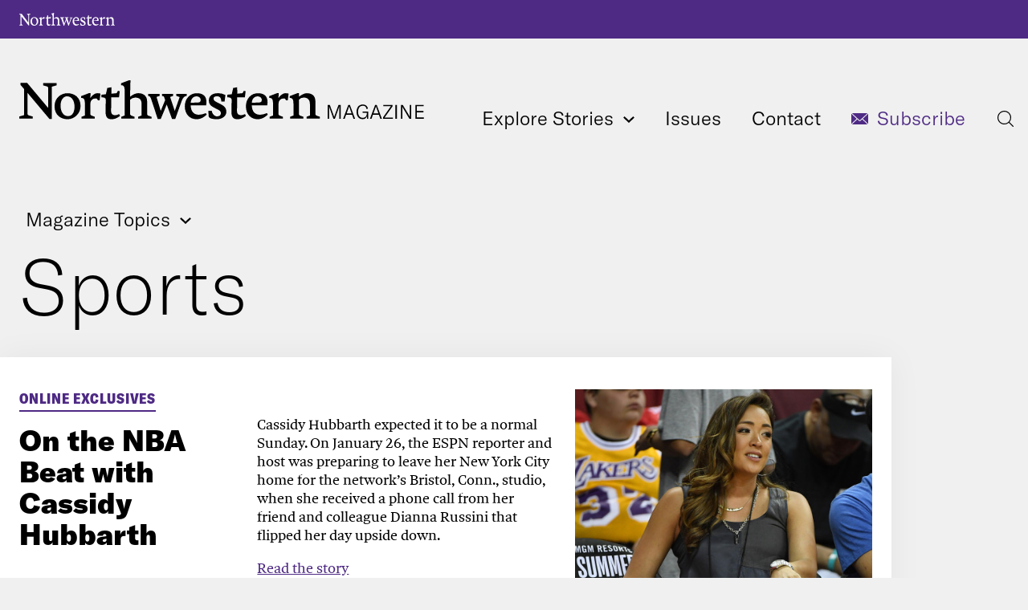

--- FILE ---
content_type: text/html; charset=utf-8
request_url: https://magazine.northwestern.edu/topic/sports?start=40
body_size: 35125
content:
<!doctype html>
<html lang="en">
<head>
    
    <!-- Google Tag Manager -->
    <script>(function(w,d,s,l,i){w[l]=w[l]||[];w[l].push({'gtm.start':
            new Date().getTime(),event:'gtm.js'});var f=d.getElementsByTagName(s)[0],
        j=d.createElement(s),dl=l!='dataLayer'?'&l='+l:'';j.async=true;j.src=
        'https://www.googletagmanager.com/gtm.js?id='+i+dl;f.parentNode.insertBefore(j,f);
    })(window,document,'script','dataLayer','GTM-WMT3TNZ');</script>
    <!-- End Google Tag Manager -->
    
    <title>Northwestern Magazine: Sports</title>
    <base href="https://magazine.northwestern.edu/"><!--[if lte IE 6]></base><![endif]-->
    <meta name="generator" content="Silverstripe CMS 5.2">
<meta http-equiv="Content-Type" content="text/html; charset=utf-8">
    <meta charset="UTF-8">
    <meta http-equiv="X-UA-Compatible" content="IE=Edge" />
    <meta name="viewport" content="width=device-width, initial-scale=1.0" />
    
    <link rel="canonical" href="https://magazine.northwestern.edu/topic/sports" />
    <link rel="alternate" type="application/rss+xml" title="Latest sports articles from the Northwestern Magazine" href="/feeds/topic/sports" />
    
    <script data-obct type="text/javascript">
      /** DO NOT MODIFY THIS CODE**/
      !function(_window, _document) {
        var OB_ADV_ID = '002dd5b3dc864471cd5c5eb80f3a5db5b8';
        if (_window.obApi) {
          var toArray = function(object) {
            return Object.prototype.toString.call(object) === '[object Array]' ? object : [object];
          };
          _window.obApi.marketerId = toArray(_window.obApi.marketerId).concat(toArray(OB_ADV_ID));
          return;
        }
        var api = _window.obApi = function() {
          api.dispatch ? api.dispatch.apply(api, arguments) : api.queue.push(arguments);
        };
        api.version = '1.1';
        api.loaded = true;
        api.marketerId = OB_ADV_ID;
        api.queue = [];
        var tag = _document.createElement('script');
        tag.async = true;
        tag.src = '//amplify.outbrain.com/cp/obtp.js';
        tag.type = 'text/javascript';
        var script = _document.getElementsByTagName('script')[0];
        script.parentNode.insertBefore(tag, script);
      }(window, document);

      obApi('track', 'PAGE_VIEW');
    </script>
    <!-- Meta Pixel Code -->
    <script>
    !function(f,b,e,v,n,t,s)
    {if(f.fbq)return;n=f.fbq=function(){n.callMethod?
    n.callMethod.apply(n,arguments):n.queue.push(arguments)};
    if(!f._fbq)f._fbq=n;n.push=n;n.loaded=!0;n.version='2.0';
    n.queue=[];t=b.createElement(e);t.async=!0;
    t.src=v;s=b.getElementsByTagName(e)[0];
    s.parentNode.insertBefore(t,s)}(window, document,'script',
    'https://connect.facebook.net/en_US/fbevents.js');
    fbq('init', '3039124406410149');
    fbq('track', 'PageView');
    </script>
    <noscript><img height="1" width="1" style="display:none"
    src="https://www.facebook.com/tr?id=3039124406410149&ev=PageView&noscript=1"
    /></noscript>
    <!-- End Meta Pixel Code -->
    
<link rel="stylesheet" type="text/css" href="/resources/themes/magazine/css/styles.css" media="screen">
<link rel="stylesheet" type="text/css" href="/resources/themes/magazine/css/print.css" media="print">
</head>
<body class="TopicIndex">
    
    <!-- Google Tag Manager (noscript) -->
    <noscript><iframe src="https://www.googletagmanager.com/ns.html?id=GTM-WMT3TNZ"
                      height="0" width="0" style="display:none;visibility:hidden"></iframe></noscript>
    
    <header>
        <a href="/topic/sports?start=40#main-content" class="screen-reader-shortcut">Skip to main content</a>
            <div id="top-bar">
        <div class="contain-1870">
            <div id="northwestern">
                <a href="//www.northwestern.edu/" title="Northwestern University home"><span class="hide-label">Northwestern University</span></a>
            </div>
        </div>
    </div>

    <div id="bottom-bar">
        <div class="contain-1870">
            <div id="masthead">
                <a href="/" title="Northwestern Magazine home"><span class="hide-label">Northwestern Magazine</span></a>
            </div>
            <nav id="top-nav" aria-label="main navigation menu">
                <ul>
                    <li>
                        <a href="/topic/sports?start=40#">
                        Explore Stories
                        <span class="dropdown-arrow"></span>
                        </a>
                        <ul class="dropdown" aria-label="navigation submenu">
    <li class="menu-column">
        <p class="menu-head">Magazine Sections</p>
        <ul>
            
            <li><a href="/features">Features</a></li>
            
            <li><a href="/voices">Voices</a></li>
            
            <li><a href="/discovery">Discovery</a></li>
            
            <li><a href="/innovation">Innovation</a></li>
            
            <li><a href="/news">News</a></li>
            
            <li><a href="/alumni">Alumni</a></li>
            
            <li><a href="/impact">Impact</a></li>
            
            <li><a href="/the-other-cover">The Other Cover</a></li>
            
            <li><a href="/exclusives">Online Exclusives</a></li>
            
        </ul>
    </li>
    <li class="menu-column">
        <p class="menu-head">Topics</p>
        <ul>
            
            <li><a href="/topic/arts-and-entertainment">Arts &amp; Entertainment</a></li>
            
            <li><a href="/topic/campus">Campus</a></li>
            
            <li><a href="/topic/environment">Environment</a></li>
            
            <li><a href="/topic/global">Global</a></li>
            
            <li><a href="/topic/health-and-science">Health &amp; Science</a></li>
            
            <li><a href="/topic/politics">Politics</a></li>
            
            <li><a href="/topic/social-issues">Social Issues</a></li>
            
            <li><a href="/topic/sports">Sports</a></li>
            
            <li><a href="/topic/startups">Startups</a></li>
            
        </ul>
    </li>
    <li class="menu-column">
        <p class="menu-head">People &amp; Discussion</p>
        <ul>
            
                <li><a href="/topic/people-and-profiles" class="link">People &amp; Profiles</a></li>
            
                <li><a href="/my-northwestern-direction" class="link">My Northwestern Direction</a></li>
            
                <li><a href="/class-notes" class="link">Submit a Class Note</a></li>
            
                <li><a href="/talk-back" class="link">Talk Back</a></li>
            
                <li><a href="/in-memoriam" class="link">In Memoriam</a></li>
            
                <li><a href="/remembrances" class="link">Remembrances</a></li>
            
        </ul>
    </li>
</ul>

                    </li>
                    
                        <li id="Issues" class="link first header-link"><a href="/issues" class="link">Issues</a></li>
                    
                        <li id="Contact" class="link  header-link"><a href="/contact" class="link">Contact</a></li>
                    
                        <li id="Subscribe" class="link last header-link"><a href="/subscribe-to-newsletter" class="link">Subscribe</a></li>
                    
                    <li id="search-button" class="search"><a href="/topic/sports?start=40#"><span class="hide-label">Click to open search menu</span></a></li>
                </ul>
            </nav>

            <div id="mobile-links">
                <a href="/topic/sports?start=40#mobile-nav" class="mobile-link mobile-nav-link"><span class="hide-label">Menu</span></a>
                <nav id="mobile-nav" aria-label="mobile menu">
                    <ul>
                        <li tabindex="0"><a href="/topic/sports?start=40#">Explore Stories</a><span class="arrow"><a aria-haspopup="true" href="/topic/sports?start=40#" role="button"><span>Expand</span> Submenu</a></span>
                            <ul aria-expanded="false" aria-hidden="true">
    <li><a href="/topic/sports?start=40#">Magazine Sections</a><span class="arrow"><a aria-haspopup="true" href="/topic/sports?start=40#" role="button"><span>Expand</span>Submenu</a></span>
        <ul aria-expanded="false" aria-hidden="true">
            
            <li><a href="/features">Features</a></li>
            
            <li><a href="/voices">Voices</a></li>
            
            <li><a href="/discovery">Discovery</a></li>
            
            <li><a href="/innovation">Innovation</a></li>
            
            <li><a href="/news">News</a></li>
            
            <li><a href="/alumni">Alumni</a></li>
            
            <li><a href="/impact">Impact</a></li>
            
            <li><a href="/the-other-cover">The Other Cover</a></li>
            
            <li><a href="/exclusives">Online Exclusives</a></li>
            
        </ul>
    </li>
    <li><a href="/topic/sports?start=40#">Topics</a><span class="arrow"><a aria-haspopup="true" href="/topic/sports?start=40#" role="button"><span>Expand</span>Submenu</a></span>
        <ul aria-expanded="false" aria-hidden="true">
            
            <li><a href="/topic/arts-and-entertainment">Arts &amp; Entertainment</a></li>
            
            <li><a href="/topic/campus">Campus</a></li>
            
            <li><a href="/topic/environment">Environment</a></li>
            
            <li><a href="/topic/global">Global</a></li>
            
            <li><a href="/topic/health-and-science">Health &amp; Science</a></li>
            
            <li><a href="/topic/politics">Politics</a></li>
            
            <li><a href="/topic/social-issues">Social Issues</a></li>
            
            <li><a href="/topic/sports">Sports</a></li>
            
            <li><a href="/topic/startups">Startups</a></li>
            
        </ul>
    </li>
    <li><a href="/topic/sports?start=40#">People &amp; Discussion</a><span class="arrow"><a aria-haspopup="true" href="/topic/sports?start=40#" role="button"><span>Expand</span>Submenu</a></span>
        <ul aria-expanded="false" aria-hidden="true">
            
            <li><a href="/topic/people-and-profiles" class="link">People &amp; Profiles</a></li>
            
            <li><a href="/my-northwestern-direction" class="link">My Northwestern Direction</a></li>
            
            <li><a href="/class-notes" class="link">Submit a Class Note</a></li>
            
            <li><a href="/talk-back" class="link">Talk Back</a></li>
            
            <li><a href="/in-memoriam" class="link">In Memoriam</a></li>
            
            <li><a href="/remembrances" class="link">Remembrances</a></li>
            
        </ul>
    </li>
</ul>

                        </li>
                        
                        <li class="link first header-link"><a href="/issues" class="link">Issues</a></li>
                        
                        <li class="link first header-link"><a href="/contact" class="link">Contact</a></li>
                        
                        <li class="link first header-link"><a href="/subscribe-to-newsletter" class="link">Subscribe</a></li>
                        
                    </ul>
                </nav>
                <a href="/topic/sports?start=40#mobile-search" class="mobile-link mobile-search-link"><span class="hide-label">Search</span></a>
                <div id="mobile-search">
                    <div class="search-form">
                        <form action="https://search.northwestern.edu/magazine/" method="get" role="search">
                            <label class="hide-label" for="q-mobile">Northwestern Magazine Search</label>
                            <input id="q-mobile" name="q" placeholder="Search this site..." type="text">
                            <input name="as_sitesearch" type="hidden" value="https://magazine.northwestern.edu">
                            <input name="sitetitle" value="Northwestern Magazine" type="hidden">
                            <button type="submit"><span class="hide-label">Search</span></button>
                        </form>
                    </div>
                </div>
            </div>

        </div>
    </div>
    <div id="search-dropdown">
        <div class="inner">
            <div id="search" class="hide-mobile">
                <div class="search-form">
                    <form action="https://search.northwestern.edu/magazine/" method="get" role="search">
                        <label class="hide-label" for="q-desktop">Northwestern Magazine Search</label>
                        <input id="q-desktop" name="q" placeholder="Search this site..." type="text">
                        <input name="as_sitesearch" type="hidden" value="https://magazine.northwestern.edu">
                        <input name="sitetitle" value="Northwestern Magazine" type="hidden">
                        <button type="submit"><span class="hide-label">Search</span></button>
                    </form>
                </div>
            </div>
        </div>
    </div>

    </header>
    <main class="contain-1920" id="main-content" tabindex="-1">
                <div id="page-top">
            
            <nav id="select-menu" aria-label="select a section">
                <ul>
                    <li><a href="/topic/sports?start=40#">Magazine Topics <span class="dropdown-arrow"></span></a>
                        <ul class="dropdown" aria-label="navigation submenu">
                            <li>
                                <p class="menu-head">Magazine Topics</p>
                                <ul>
                                    
                                    <li><a href="/topic/arts-and-entertainment">Arts &amp; Entertainment</a></li>
                                    
                                    <li><a href="/topic/campus">Campus</a></li>
                                    
                                    <li><a href="/topic/environment">Environment</a></li>
                                    
                                    <li><a href="/topic/global">Global</a></li>
                                    
                                    <li><a href="/topic/health-and-science">Health &amp; Science</a></li>
                                    
                                    <li><a href="/topic/politics">Politics</a></li>
                                    
                                    <li><a href="/topic/social-issues">Social Issues</a></li>
                                    
                                    <li><a href="/topic/sports">Sports</a></li>
                                    
                                    <li><a href="/topic/startups">Startups</a></li>
                                    
                                </ul>
                            </li>
                        </ul>
                    </li>
                </ul>
            </nav>
            
            <h1>Sports</h1>
        </div>
        <div class="white-content-region">
            <div class="contain-1410">
                <div class="content">
                    
                    
                    <div class="horizontal-story  ">
                        <div>
                            
                            <div class="rubric purple">
                                <a href="/exclusives">Online Exclusives</a>
                            </div>
                          	
                            <h2><a href="/exclusives/on-the-nba-beat-with-cassidy-hubbarth">On the NBA Beat with Cassidy Hubbarth</a></h2>
                            <div class="issue"></div>
                        </div>
                        <div>
                            
                                Cassidy Hubbarth expected it to be a normal Sunday. On January 26, the ESPN reporter and host was preparing to leave her New York City home for the network’s Bristol, Conn., studio, when she received a phone call from her friend and colleague Dianna Russini that flipped her day upside down.
                            
                            <p><a href="/exclusives/on-the-nba-beat-with-cassidy-hubbarth">Read the story</a></p>
                        </div>
                        
                        <div>
                            <a href="/exclusives/on-the-nba-beat-with-cassidy-hubbarth"><img src="/assets/Online-Exclusives/Cassidy-Hubbarth-2__FocusFillMaxWyIwLjE3IiwiLTAuNTIiLDQ1MCwzMzZd.jpg" alt="Cassidy Hubbarth 2" /></a>
                        </div>
                        
                    </div>
                    
                    <div class="horizontal-story  ">
                        <div>
                            
                            <div class="rubric purple">
                                <a href="/features">Features</a>
                            </div>
                          	
                            <h2><a href="/features/150-years-of-women/kristen-kjellman-marshall">“It’s part of my purpose to share the lessons I’ve learned.”</a></h2>
                            <div class="issue">Fall 2019</div>
                        </div>
                        <div>
                            
                                Northwestern All-American Kristen Kjellman Marshall ’07 remains active in the lacrosse world, helping to grow the sport and mentor young women as a coach, camp organizer and children&#039;s book author.
                            
                            <p><a href="/features/150-years-of-women/kristen-kjellman-marshall">Read the story</a></p>
                        </div>
                        
                        <div>
                            <a href="/features/150-years-of-women/kristen-kjellman-marshall"><img src="/assets/2019/Fall/kristen-kjellman-lg__FocusFillMaxWyIwLjE5IiwiLTAuMTMiLDQ1MCwzMzZd.jpg" alt="kristen kjellman lg" /></a>
                        </div>
                        
                    </div>
                    
                    <div class="horizontal-story  ">
                        <div>
                            
                            <div class="rubric purple">
                                <a href="/people">People</a>
                            </div>
                          	
                            <h2><a href="/people/nod-of-approval-phil-sklar-national-bobblehead-hall-of-fame">Nod of Approval</a></h2>
                            <div class="issue">Summer 2019</div>
                        </div>
                        <div>
                            
                                Phil Sklar co-founded the National Bobblehead Hall of Fame and Museum, which opened its doors near Milwaukee’s Historic Third Ward this past February. More than 6,500 bobbleheads are featured on location, a display so large that Guinness World Records may name it the largest bobblehead collection by this summer.
                            
                            <p><a href="/people/nod-of-approval-phil-sklar-national-bobblehead-hall-of-fame">Read the story</a></p>
                        </div>
                        
                        <div>
                            <a href="/people/nod-of-approval-phil-sklar-national-bobblehead-hall-of-fame"><img src="/assets/Online-Exclusives/6cc034479d/phil-sklar-national-bobblehead-hall-of-fame-museum__FocusFillMaxWyItMC4zOCIsIi0wLjEyIiw0NTAsMzM2XQ.jpg" alt="phil sklar founder national bobblehead hall of fame and museum" /></a>
                        </div>
                        
                    </div>
                    
                    <div class="horizontal-story  ">
                        <div>
                            
                            <div class="rubric purple">
                                <a href="/exclusives">Online Exclusives</a>
                            </div>
                          	
                            <h2><a href="/exclusives/a-lifelong-cubs-fan">A Lifelong Cubs Fan</a></h2>
                            <div class="issue"></div>
                        </div>
                        <div>
                            
                                John Paul Stevens &#039;47 JD, &#039;77 H, one of the longest-serving justices on the Supreme Court and one of Northwestern Pritzker School of Law’s most prominent graduates, died July 16. He was 99.
                            
                            <p><a href="/exclusives/a-lifelong-cubs-fan">Read the story</a></p>
                        </div>
                        
                        <div>
                            <a href="/exclusives/a-lifelong-cubs-fan"><img src="/assets/2019/Summer/90f45ce0b0/john_paul_stevens_cubs_jersey__FocusFillMaxWyItMC4wNCIsIi0wLjMyIiw0NTAsMzM2XQ.jpg" alt="john paul stevens cubs jersey" /></a>
                        </div>
                        
                    </div>
                    
                    <div class="horizontal-story  ">
                        <div>
                            
                            <div class="rubric purple">
                                <a href="/people">People</a>
                            </div>
                          	
                            <h2><a href="/people/hockeys-social-media-evangelist">Hockey’s Social Media Evangelist</a></h2>
                            <div class="issue">Spring 2019</div>
                        </div>
                        <div>
                            
                                Growing up in Burlingame, Calif., Rebecca Friedman ’15, ’15 CERT loved her hometown hockey team, the San Jose Sharks. The now 25-year-old says that it was her childhood dream to work for the NHL.
                            
                            <p><a href="/people/hockeys-social-media-evangelist">Read the story</a></p>
                        </div>
                        
                        <div>
                            <a href="/people/hockeys-social-media-evangelist"><img src="/assets/2019/Spring/8c25adffae/rebecca-friedman__FocusFillMaxWyItMC4wNSIsIi0wLjEzIiw0NTAsMzM2XQ.jpg" alt="rebecca friedman" /></a>
                        </div>
                        
                    </div>
                    
                    <div class="horizontal-story  ">
                        <div>
                            
                            <div class="rubric purple">
                                <a href="/impact">Impact</a>
                            </div>
                          	
                            <h2><a href="/impact/new-home-court-for-the-cats">New Home Court for the ’Cats</a></h2>
                            <div class="issue">Spring 2019</div>
                        </div>
                        <div>
                            
                                Northwestern dedicated the striking new Welsh-Ryan Arena in November, opening the doors of a world-class facility built to be the most accessible in college athletics. The renovated facility is now a modern home for men’s and women’s basketball, volleyball and wrestling.
                            
                            <p><a href="/impact/new-home-court-for-the-cats">Read the story</a></p>
                        </div>
                        
                        <div>
                            <a href="/impact/new-home-court-for-the-cats"><img src="/assets/2019/Spring/e161ec0ac6/womens-basketball__FocusFillMaxWyItMC4wNSIsIjAuMDkiLDQ1MCwzMzZd.jpg" alt="womens basketball" /></a>
                        </div>
                        
                    </div>
                    
                    <div class="horizontal-story  ">
                        <div>
                            
                            <div class="rubric purple">
                                <a href="/people">People</a>
                            </div>
                          	
                            <h2><a href="/people/messi-and-me">Messi &amp; Me</a></h2>
                            <div class="issue">Spring 2019</div>
                        </div>
                        <div>
                            
                                When Matt Eliason ’11, the all-time leading scorer for Northwestern men’s soccer, buried a bicycle kick during a July 2013 charity match with soccer star Lionel Messi, the highlight earned the No. 1 spot on SportsCenter’s “Top 10 Plays” and changed the trajectory of his life.
                            
                            <p><a href="/people/messi-and-me">Read the story</a></p>
                        </div>
                        
                        <div>
                            <a href="/people/messi-and-me"><img src="/assets/2019/Spring/3e14b41e10/messi-me__FocusFillMaxWyItMC4zNiIsIi0wLjA1Iiw0NTAsMzM2XQ.jpg" alt="messi me" /></a>
                        </div>
                        
                    </div>
                    
                    <div class="horizontal-story  ">
                        <div>
                            
                            <div class="rubric purple">
                                <a href="/features">Features</a>
                            </div>
                          	
                            <h2><a href="/features/jump-for-joy">Jump for Joy</a></h2>
                            <div class="issue">Spring 2019</div>
                        </div>
                        <div>
                            
                                Anthony Gaines celebrates an emphatic dunk during the Wildcats’ exhibition opener in the debut of the new Welsh-Ryan Arena. The Northwestern facility received $110 million in upgrades.
                            
                            <p><a href="/features/jump-for-joy">Read the story</a></p>
                        </div>
                        
                        <div>
                            <a href="/features/jump-for-joy"><img src="/assets/2019/Spring/a7504fa85a/welsh-ryan-moment__FocusFillMaxWyItMC4xMiIsIi0wLjE2Iiw0NTAsMzM2XQ.jpg" alt="welsh ryan moment" /></a>
                        </div>
                        
                    </div>
                    
                    <div class="horizontal-story  ">
                        <div>
                            
                            <div class="rubric purple">
                                <a href="/people">People</a>
                            </div>
                          	
                            <h2><a href="/people/my-favorites-sam-ballam">My Favorites: Sam Ballam</a></h2>
                            <div class="issue">Fall 2018</div>
                        </div>
                        <div>
                            
                                Philadelphian Sam Ballam fell in love with surfing as a teenager at his home break in Ocean City, N.J. After earning his MBA from the Kellogg School of Management, he spent five years working and surfing in Hawaii, where he was president of the Northwestern alumni club during the late 1970s.
                            
                            <p><a href="/people/my-favorites-sam-ballam">Read the story</a></p>
                        </div>
                        
                        <div>
                            <a href="/people/my-favorites-sam-ballam"><img src="/assets/2018/Fall/755b7a9e46/sam-ballam__FocusFillMaxWyItMC4wOSIsIjAuMDciLDQ1MCwzMzZd.jpg" alt="sam ballam" /></a>
                        </div>
                        
                    </div>
                    
                    <div class="horizontal-story  ">
                        <div>
                            
                            <div class="rubric purple">
                                <a href="/exclusives">Online Exclusives</a>
                            </div>
                          	
                            <h2><a href="/exclusives/catching-up-with-j-a-happ">Catching Up with J.A. Happ </a></h2>
                            <div class="issue"></div>
                        </div>
                        <div>
                            
                                After earning First Team All–Big Ten honors in his junior year with Northwestern baseball, J.A. Happ ’04 was selected in the third round of the 2004 MLB Draft by the Philadelphia Phillies.
                            
                            <p><a href="/exclusives/catching-up-with-j-a-happ">Read the story</a></p>
                        </div>
                        
                        <div>
                            <a href="/exclusives/catching-up-with-j-a-happ"><img src="/assets/2018/Fall/ea6dc74df3/ja-happ__FocusFillMaxWyItMC4wNiIsIi0wLjIzIiw0NTAsMzM2XQ.jpg" alt="ja happ" /></a>
                        </div>
                        
                    </div>
                    
                    

                    <ul id="pagination" aria-label="pagination">
                        
                            
                                <li><a class="prev" href="/topic/sports?start=30">Prev</a></li>
                            
                            
                                
                                    
                                        <li><a href="/topic/sports?start=0">1</a></li>
                                    
                                
                            
                                
                                    
                                        <li><a href="/topic/sports?start=10">2</a></li>
                                    
                                
                            
                                
                                    
                                        <li><a href="/topic/sports?start=20">3</a></li>
                                    
                                
                            
                                
                                    
                                        <li><a href="/topic/sports?start=30">4</a></li>
                                    
                                
                            
                                
                                    <li><span>5</span></li>
                                
                            
                                
                                    
                                        <li><a href="/topic/sports?start=50">6</a></li>
                                    
                                
                            
                            
                                <li><a class="next" href="/topic/sports?start=50">Next</a></li>
                            
                        
                    </ul>
                </div>
            </div>
        </div>

        
        
        <div id="sticky" aria-hidden="true">
            <div>
                <div class="heading">Never miss a Northwestern Magazine story:</div>
                <div class="text">Get the latest stories from the magazine in your inbox six times per year.</div>
                <a id="btnSubscribe" href="/subscribe-to-newsletter/" class="button">Subscribe</a>
            </div>
            <button id="btnSubscribeClose" type='button' class='close'>&zwnj;</button>
        </div>
        
    </main>
    <footer>
                <hr>
        <div class="footer-content">
            <a href="https://www.northwestern.edu"><img src="/_resources/themes/magazine/css/images/northwestern-university.svg?m=1660342506" alt="Northwestern University" /></a>
            <ul>
                <!--<li>&copy; 2026 Northwestern University</li>-->
                <li><a href="https://www.northwestern.edu/accessibility/report/">Accessibility</a></li>
                <li><a href="https://www.northwestern.edu/facilities/building-campus-access/building-access/">Building Access</a></li>
                <li><a href="https://www.northwestern.edu/emergency/">Campus Emergency Information</a></li>
                <li><a href="https://hr.northwestern.edu/careers/">Careers</a></li>
                <li><a href="https://www.northwestern.edu/contact.html">Contact Northwestern University</a></li>
                <li><a href="https://www.northwestern.edu/disclaimer.html">Disclaimer</a></li>
                <li><a href="https://www.northwestern.edu/privacy/">Privacy Statement</a></li>
                <li><a href="https://www.northwestern.edu/report/">Report a Concern</a></li>
                <li><a href="https://policies.northwestern.edu/">University Policies</a></li>
                <li><a class="cky-banner-element" href="/topic/sports?start=40#">Cookie Settings</a></li>
            </ul>
        </div>
        <div class="footer-content contact">
            <ul>
                <li class="footer-pin-icon"><span class="hide-label">Address</span></li>
                <li><strong>Northwestern Magazine</strong></li>
                <li>1603 Orrington Avenue</li>
                <li>Suite 200</li>
                <li>Evanston, IL 60201</li>
            </ul>
            <ul>
                <li class="footer-email-icon"><span class="hide-label">Email address</span></li>
                <li><a href="mailto:letters@northwestern.edu">letters@northwestern.edu</a></li>
            </ul>
            <ul>
                <li class="footer-phone-icon"><span class="hide-label">Phone number</span></li>
                <li>(847) 491-5000</li>
            </ul>
        </div>
        <div class="footer-content">
            <a href="https://www.facebook.com/NorthwesternU" class="social facebook">Facebook</a>
            <a href="https://www.twitter.com/NorthwesternU" class="social twitter">Twitter</a>
            <a href="https://www.instagram.com/northwesternu/" class="social social instagram">Instagram</a>
            <a href="https://www.tiktok.com/@northwestern.u" class="social social tiktok">TikTok</a>
            <a href="https://www.youtube.com/user/NorthwesternU" class="social social youtube">YouTube</a>
            <a href="https://www.linkedin.com/school/northwestern-university/" class="social linkedin">Linkedin</a>
        </div>
        <div class="footer-content">
            <ul>
                <li><a href="">Current Issue</a></li>
                <li><a href="/issues/">Past Issues</a></li>
                <li><a href="/change-your-address/">Change Your Address</a></li>
                <li><a href="/advertising/">Advertise With Us</a></li>
                <li><a href="/contact/">Contact Us</a></li>
            </ul>
        </div>

    </footer>
<script type="application/javascript" src="//ajax.googleapis.com/ajax/libs/jquery/3.6.1/jquery.min.js"></script>
<script type="application/javascript" src="/resources/themes/magazine/javascript/scripts.js"></script>
</body>
</html>


--- FILE ---
content_type: text/css
request_url: https://magazine.northwestern.edu/resources/themes/magazine/css/styles.css
body_size: 21419
content:
html,body,div,span,applet,object,iframe,h1,h2,h3,h4,h5,h6,blockquote,pre,a,abbr,acronym,address,big,cite,code,del,dfn,img,ins,kbd,q,s,samp,small,strike,tt,var,u,center,fieldset,form,label,legend,table,caption,tbody,tfoot,thead,tr,th,td,article,aside,canvas,details,embed,figure,figcaption,footer,header,hgroup,menu,nav,output,ruby,section,summary,time,mark,audio,video,button{margin:0;padding:0;border:0;font-size:100%;font:inherit;vertical-align:baseline}article,aside,details,figcaption,figure,footer,header,hgroup,menu,nav,main,section{display:block}body{line-height:1}blockquote,q{quotes:none}blockquote:before,blockquote:after,q:before,q:after{content:'';content:none}table{border-collapse:collapse;border-spacing:0}.white-content-region:after,.large-region-wrap:after,#memoriam-wrap div:after,.IssuePage .contain-1920:after,.two-features-wrap:after,.cover-wrap:after,.special-cover:after,.SpecialPage .background:after,.SpecialPage .content-wrap .media.rightAlone:after,.SpecialPage .content-wrap .embed.rightAlone:after,.SpecialPage .content-wrap .captionImage.rightAlone:after,.MyNorthwesternDirection .photo-grid:after{content:"";display:table;clear:both}*{box-sizing:border-box}body{font-size:12px "GT America Light",Arial,sans-serif;text-rendering:optimizeLegibility;-webkit-font-smoothing:antialiased;-moz-osx-font-smoothing:grayscale;-webkit-text-size-adjust:100%;-moz-text-size-adjust:100%;-ms-text-size-adjust:100%;color:#000;background:#f0f0f0;height:100%;overflow-x:hidden}a:focus{outline:1px dashed}a:active{outline:none}a.screen-reader-shortcut{left:.5em;position:absolute;top:-99px}a.screen-reader-shortcut:focus{background-color:#fff;box-shadow:0 0 0.3rem 0.3rem rgba(0,0,0,0.6);color:#4e2a84;font:bold 1.5em sans-serif;padding:1rem;top:.5rem;z-index:5}#main-content{font-size:18px;line-height:1.7em;outline:none !important}#parent-label{font:24px/3em "GT America Light",Arial,sans-serif}.contain-1410{margin:0 auto;max-width:1410px}.contain-1870{margin:0 auto;max-width:1870px}.contain-1920{margin:0 auto;max-width:1920px;position:relative;outline:none}#page-top{max-width:1410px;margin:0 auto 2.5rem auto}.white-content-region{max-width:1665px;background:#fff;margin-right:13.28125%;box-shadow:0 0 40px 0 rgba(0,0,0,0.05)}.white-content-region .contain-1410{width:100%;max-width:1410px;float:right}.white-content-region .content{max-width:1290px;padding:2.5rem 0;font:24px/1.5em "GT America Thin",Arial,sans-serif}.white-content-region .content h2{text-transform:uppercase}#related-topics{font:18px/1.1em "GT America Light",Arial,sans-serif;margin-top:2rem}#related-topics strong{font-family:"GT America Bold",Arial,sans-serif;font-weight:normal}.rubric{font:18px/1.3em "GT America Condensed Black",Arial,sans-serif;letter-spacing:.75px;text-transform:uppercase;margin-bottom:2rem;padding-bottom:.2rem;display:inline-block;color:#000;border-bottom:2px solid #000}.rubric.purple{color:#4e2a84;border-bottom:2px solid #4e2a84}.rubric.purple a{color:#4e2a84}.rubric.white{color:#fff;border-bottom:2px solid #fff}.rubric.white a{color:#fff}.rubric.grey{color:#aaa;border-bottom:2px solid #aaa}.rubric.grey a{color:#aaa}.rubric a{text-decoration:none !important}.rubric a:hover{border:none}.feature.gradient-light a:after{content:"";position:absolute;display:block;left:0;top:0;width:100%;height:100%;background:rgba(0,0,0,0) linear-gradient(to bottom, rgba(0,0,0,0) 0px, rgba(0,0,0,0.2) 100%) repeat 0 0;z-index:998;border-radius:3px}.feature.gradient-medium a:after{content:"";position:absolute;display:block;left:0;top:0;width:100%;height:100%;background:rgba(0,0,0,0) linear-gradient(to bottom, rgba(0,0,0,0) 0px, rgba(0,0,0,0.4) 100%) repeat 0 0;z-index:998;border-radius:3px}.feature.gradient-dark a:after{content:"";position:absolute;display:block;left:0;top:0;width:100%;height:100%;background:rgba(0,0,0,0) linear-gradient(to bottom, rgba(0,0,0,0) 0px, rgba(0,0,0,0.6) 100%) repeat 0 0;z-index:998;border-radius:3px}img{display:block;max-width:100%;height:auto}img .outline{border:1px solid #d9d9d9}img[src^="/page-not-found"],img[src^="../"]{color:red;border:.15rem solid;padding:1rem}.responsive-container{position:relative;height:0;overflow:hidden;padding-bottom:56.25%}.responsive-container iframe,.responsive-container object,.responsive-container embed,.responsive-container canvas{position:absolute;top:0;left:0;height:100%;width:100%}.responsive-table{overflow-x:auto;overflow-y:hidden;-webkit-overflow-scrolling:touch;width:100%;margin:1em 0 2em 0}a#scrollup{display:none;opacity:.6;width:40px;height:40px;text-indent:-9999px;position:fixed;z-index:999;border-radius:50%;right:2rem;bottom:2rem;background:#4e2a84 url("images/arrow-down-white.svg") no-repeat 50%/18px 22px;transform:rotate(180deg)}a:hover#scrollup{opacity:.4;transition:.3s}a:focus#scrollup{border:2px dashed #fff;outline:none}.hide-label{position:absolute;left:-10000px;top:auto;width:1px;height:1px;overflow:hidden}.group:after{content:"";display:table;clear:both}@media screen and (max-width: 1680px){#page-top,.white-content-region{padding:0 1.5rem}}@media screen and (max-width: 768px){a#scrollup{right:1rem;bottom:2rem}.hide-mobile{display:none}.white-content-region{margin-right:0}.white-content-region .content{font:18px/1.3em "GT America Thin",Arial,sans-serif}.rubric{font-size:16px;margin-bottom:1rem}}#ie{background:#fcf3c5;font:1.5em/1em Arial, sans-serif;text-align:center;padding:.5em;border-bottom:1px solid #000}#ie a{font-weight:bold}#ie p{margin:0}h1{font:96px/1em "GT America Thin",Arial,sans-serif;padding-right:2.5rem}h2{font:26px/1.3em "GT America Black",Arial,sans-serif}h3{font:26px/1.3em "GT America Black",Arial,sans-serif}h4{font:24px/1.3em "GT America Black",Arial,sans-serif}h5{font:22px/1.3em "GT America Black",Arial,sans-serif}h6{font:20px/1.3em "GT America Black",Arial,sans-serif}h1 em,h1 i,h2 em,h2 i,h3 em,h3 i,h4 em,h4 i,h5 em,h5 i,h6 em,h6 i{font-family:"GT America Bold Italic",Arial,sans-serif;font-weight:bold}.content a{color:#4e2a84;text-decoration:underline}.content a:hover{text-decoration:none}.content p.small-text,.content ul.small-text,.content ol.small-text{font:18px/1.3em "GT America Regular",Arial,sans-serif}.content ul li,.content ol li{line-height:1.5em}.content ul.center-list{padding:0;text-align:center}.content ul.center-list li{background:none;padding:0;display:inline}.content ul.center-list li:last-of-type a.button{margin-right:0}.content ul.two-column-list{width:100% !important;-moz-column-count:2;-webkit-column-count:2;column-count:2;-webkit-column-gap:2rem;-moz-column-gap:2rem;column-gap:2rem}.content ul.two-column-list li{-webkit-column-break-inside:avoid;page-break-inside:avoid;break-inside:avoid}@media screen and (max-width: 768px){.content ul.two-column-list{-moz-column-count:1;-webkit-column-count:1;column-count:1;-webkit-column-gap:0;-moz-column-gap:0;column-gap:0}}a em,em a,a i,i a{font-family:"GT America Bold Italic",Arial,sans-serif}strong,b{font-family:"GT America Bold",Arial,sans-serif;font-weight:normal}em,i{font-family:"GT America Regular Italic",Arial,sans-serif;font-style:normal}strong em,em strong,strong i,i strong,b i,i b{font-family:"GT America Bold Italic",Arial,sans-serif;font-style:normal;font-weight:normal}.ArticlePage a em,.ArticlePage em a,.ArticlePage a i,.ArticlePage i a,.SpecialPage a em,.SpecialPage em a,.SpecialPage a i,.SpecialPage i a{font-family:"Sole Serif Regular Italic",Times New Roman,serif}.ArticlePage strong,.ArticlePage b,.SpecialPage strong,.SpecialPage b{font-family:"Sole Serif Bold",Times New Roman,serif;font-weight:normal}.ArticlePage em,.ArticlePage i,.SpecialPage em,.SpecialPage i{font-family:"Sole Serif Regular Italic",Times New Roman,serif;font-style:normal}.ArticlePage strong em,.ArticlePage em strong,.ArticlePage strong i,.ArticlePage i strong,.ArticlePage b i,.ArticlePage i b,.SpecialPage strong em,.SpecialPage em strong,.SpecialPage strong i,.SpecialPage i strong,.SpecialPage b i,.SpecialPage i b{font-family:"Sole Serif Bold Italic",Times New Roman,serif;font-style:normal;font-weight:normal}table{width:100%;margin:0;line-height:1.5em}table th{background:#f0f0f0;font-weight:bold;padding:.7rem 1rem .7rem 1rem;text-align:left;border:2px solid #e6e6e6}table th.align-text-center{text-align:center}table td{padding:.7rem 1rem .7rem 1rem;border:2px solid #e6e6e6;vertical-align:top}.align-image-left,img.left{float:left;margin:.5rem 1.5rem .5rem 0}.align-image-right,img.right{float:right;margin:.5rem 0 .5rem 1.5rem}.align-image-center,img.center{margin:.5rem auto;display:block}@media screen and (max-width: 960px){h1{font-size:48px;padding-right:0}}@media screen and (max-width: 768px){.align-image-left,.align-image-right,.align-image-center,img.left,img.right,img.center{float:none;margin:0 0 1rem 0;display:block}}@media screen and (max-width: 480px){h1{font-size:36px}}@font-face{font-family:"GT America Thin";src:url("fonts/GT-America-Standard-Thin.woff") format("woff");font-weight:normal;font-style:normal}@font-face{font-family:"GT America Thin Italic";src:url("fonts/GT-America-Standard-Thin-Italic.woff") format("woff");font-weight:normal;font-style:normal}@font-face{font-family:"GT America Light";src:url("fonts/GT-America-Standard-Light.woff") format("woff");font-weight:normal;font-style:normal}@font-face{font-family:"GT America Light Italic";src:url("fonts/GT-America-Standard-Light-Italic.woff") format("woff");font-weight:normal;font-style:normal}@font-face{font-family:"GT America Regular";src:url("fonts/GT-America-Standard-Regular.woff") format("woff");font-weight:normal;font-style:normal}@font-face{font-family:"GT America Regular Italic";src:url("fonts/GT-America-Standard-Regular-Italic.woff") format("woff");font-weight:normal;font-style:normal}@font-face{font-family:"GT America Bold";src:url("fonts/GT-America-Standard-Bold.woff") format("woff");font-weight:normal;font-style:normal}@font-face{font-family:"GT America Bold Italic";src:url("fonts/GT-America-Standard-Bold-Italic.woff") format("woff");font-weight:normal;font-style:normal}@font-face{font-family:"GT America Black";src:url("fonts/GT-America-Standard-Black.woff") format("woff");font-weight:normal;font-style:normal}@font-face{font-family:"GT America Condensed Black";src:url("fonts/GT-America-Condensed-Black.woff") format("woff");font-weight:normal;font-style:normal}@font-face{font-family:"Sole Serif Regular";src:url("fonts/SoleWTextReg.woff") format("woff");font-weight:normal;font-style:normal}@font-face{font-family:"Sole Serif Regular Italic";src:url("fonts/SoleWTextRegIt.woff") format("woff");font-weight:normal;font-style:normal}@font-face{font-family:"Sole Serif Bold";src:url("fonts/SoleWTextBd.woff") format("woff");font-weight:normal;font-style:normal}@font-face{font-family:"Sole Serif Bold Italic";src:url("fonts/SoleWTextBdIt.woff") format("woff");font-weight:normal;font-style:normal}@font-face{font-family:"Sole Serif Black";src:url("fonts/SoleWTextBk.woff") format("woff");font-weight:normal;font-style:normal}.focuspoint{position:relative;overflow:hidden}.focuspoint img{position:absolute;left:0;top:0;margin:0;display:block;width:auto;height:auto;min-width:100%;min-height:100%;max-height:none;max-width:none}#contact-wrap{display:-webkit-flex;display:-ms-flexbox;display:flex;justify-content:space-between;padding-bottom:1.5rem;margin-bottom:1.5rem}#contact-wrap>div{width:62.7907%}#contact-wrap>div:last-of-type{width:25.5814%}#contact-wrap>div:last-of-type ul{list-style-type:none;margin:1rem 0 0 0;padding:0}#contact-wrap>div:last-of-type ul li{margin:0;padding:0;border-bottom:1px solid #d9d9d9}#contact-wrap>div:last-of-type ul li:last-child{border:none}#contact-wrap>div:last-of-type ul li a{text-decoration:none;font:24px/1.3em "GT America Bold",Arial,sans-serif;padding:.5rem 0;display:block}#contact-wrap>div:last-of-type ul li a:hover{color:#fff;background:#4e2a84;padding-left:1rem}#contact-wrap #about{margin-bottom:5rem}#contact-wrap #info{display:-webkit-flex;display:-ms-flexbox;display:flex;justify-content:space-between}#contact-wrap #info>div{width:40.74074%}#contact-wrap #info>div:last-of-type{width:55.55556%}@media screen and (max-width: 960px){#contact-wrap{display:block}#contact-wrap>div{width:100%}#contact-wrap>div:last-of-type{width:100%}#contact-wrap>div:last-of-type ul li a{font-size:18px}#contact-wrap #info{display:block}#contact-wrap #info>div{width:100%}#contact-wrap #info>div:last-of-type{width:100%;margin-bottom:5rem}}.three-stories{display:-webkit-flex;display:-ms-flexbox;display:flex;max-width:1410px;margin:0 auto 4rem auto;margin-left:13.28125%}.three-stories .box{display:-webkit-flex;display:-ms-flexbox;display:flex;flex-direction:column;flex:1 0 auto;background:#fff;width:31.91489%;margin-left:30px;position:relative;border-radius:3px;box-shadow:0 0 40px rgba(0,0,0,0.1)}.three-stories .box:first-of-type{margin-left:0}.three-stories .box>a{display:-webkit-flex;display:-ms-flexbox;display:flex;-webkit-flex-direction:column;flex-direction:column;flex:1 0 auto;text-decoration:none;transition:all 0.1s ease-in-out}.three-stories .box>a:hover{opacity:.7;transition:all 0.1s ease-in}.three-stories .box.tile-flair{box-shadow:none;background:none;position:relative}.three-stories .box.tile-flair .tile-flair-title{font:16px/1em "GT America Thin",Arial,sans-serif;text-align:center;text-transform:uppercase;margin-bottom:1rem}.three-stories .box.tile-flair .image{height:616px;border-radius:3px;box-shadow:0 0 40px rgba(0,0,0,0.1)}.three-stories .feature .text{display:block;position:absolute;color:#fff;left:0;bottom:0;z-index:999;-webkit-box-sizing:border-box;box-sizing:border-box;padding:6.66667%}.three-stories .feature .text p{margin-bottom:0}.three-stories .feature .image{display:none;position:relative;border-radius:3px}.three-stories .story{height:648px}.three-stories .story img{border-radius:3px}.three-stories .story .image{position:relative;bottom:25px;left:6.66667%;margin-top:auto}.three-stories .story .text{padding-top:6.66667%;padding-right:6.66667%;padding-left:6.66667%;color:#000}.three-stories .quote{background:#4e2a84;color:#fff}.three-stories .quote .text{padding:6.66667%;color:#fff}.three-stories .quote figure p{font:36px/1em "Sole Serif Black",Times New Roman,serif;margin-top:0}.three-stories .quote figcaption{font:24px/1.1em "GT America Thin",Arial,sans-serif;font-weight:normal}.three-stories .quote figcaption strong{font-family:"GT America Black",Arial,sans-serif;font-weight:normal}.three-stories .quote h2{color:#fff}.three-stories .cta{background:#4e2a84;color:#fff;padding-bottom:2rem}.three-stories .cta .text{height:100%;font:36px/1em "GT America Thin",Arial,sans-serif;padding:6.66667%;position:relative}.three-stories .cta .text strong{font-family:"GT America Black",Arial,sans-serif}.three-stories .cta .text p{font:inherit}.three-stories .cta .text p:first-of-type{margin-top:0}.three-stories .cta .button{background:#fff;font:24px/1em "GT America Regular",Arial,sans-serif;text-decoration:none;text-align:center;color:#4e2a84;width:85%;display:block;padding:1rem;align-self:flex-end;margin-left:auto;margin-right:auto;transition:all 0.1s ease-in-out}.three-stories .cta .button:hover{background:#e4e0ee;color:#000;transition:all 0.1s ease-in}.three-stories .text h2{font:36px/1em "GT America Black",Arial,sans-serif;margin-bottom:1rem}.three-stories .text p{font:18px/1.1em "Sole Serif Regular",Times New Roman,serif}.three-stories .video .text h2,.three-stories .video .text figure p{position:relative;padding-right:45px}.three-stories .video .text h2:after,.three-stories .video .text figure p:after{content:" ";display:inline-block;height:16px;width:32px;position:absolute;bottom:.2em;padding-left:.5em}.three-stories .video.feature .text h2:after,.three-stories .video.feature .text figure p:after,.three-stories .video.quote .text h2:after,.three-stories .video.quote .text figure p:after{background:url("data:image/svg+xml,%3Csvg id='Layer_1' data-name='Layer 1' xmlns='http://www.w3.org/2000/svg' viewBox='0 0 41.41 21'%3E%3Cdefs%3E%3Cstyle%3E.cls-1%7Bfill:%23fff;%7D%3C/style%3E%3C/defs%3E%3Cpath class='cls-1' d='M29.8,0H3.1A3.12,3.12,0,0,0,0,3.1V17.9A3.12,3.12,0,0,0,3.1,21H29.8a3.12,3.12,0,0,0,3.1-3.1V3.1A3.12,3.12,0,0,0,29.8,0ZM21.2,10.8l-7.6,4.4a.34.34,0,0,1-.5-.3V6.1a.38.38,0,0,1,.5-.3l7.6,4.4A.38.38,0,0,1,21.2,10.8Z'/%3E%3Cpath class='cls-1' d='M39.2,2.2,35.4,4.6A1.51,1.51,0,0,0,34.7,6v9a1.75,1.75,0,0,0,.7,1.4l3.8,2.4a1.49,1.49,0,0,0,2.2-1.4V3.6A1.44,1.44,0,0,0,39.2,2.2Z'/%3E%3C/svg%3E") no-repeat center}.three-stories .video.quote .text figure p:after{bottom:.3em}.three-stories .video.story .text h2:after{background:url("data:image/svg+xml,%3Csvg id='Layer_1' data-name='Layer 1' xmlns='http://www.w3.org/2000/svg' viewBox='0 0 41.41 21'%3E%3Cdefs%3E%3Cstyle%3E.cls-1%7Bfill:%23836eaa;%7D%3C/style%3E%3C/defs%3E%3Cpath class='cls-1' d='M29.8,0H3.1A3.12,3.12,0,0,0,0,3.1V17.9A3.12,3.12,0,0,0,3.1,21H29.8a3.12,3.12,0,0,0,3.1-3.1V3.1A3.12,3.12,0,0,0,29.8,0ZM21.2,10.8l-7.6,4.4a.34.34,0,0,1-.5-.3V6.1a.38.38,0,0,1,.5-.3l7.6,4.4A.38.38,0,0,1,21.2,10.8Z'/%3E%3Cpath class='cls-1' d='M39.2,2.2,35.4,4.6A1.51,1.51,0,0,0,34.7,6v9a1.75,1.75,0,0,0,.7,1.4l3.8,2.4a1.49,1.49,0,0,0,2.2-1.4V3.6A1.44,1.44,0,0,0,39.2,2.2Z'/%3E%3C/svg%3E") no-repeat center}@media screen and (min-width: 1461px){.three-stories .feature .image-mobile{display:block;height:648px}}@media screen and (max-width: 1460px){.three-stories .feature .image-mobile{height:576px;display:block}.three-stories .box.tile-flair .image-mobile{height:540px}.three-stories .story{height:576px}.three-stories .story .image{bottom:0;left:inherit;padding-right:6.66667%;padding-left:6.66667%;padding-bottom:6.66667%}.three-stories .quote figcaption{font:21px/1em "GT America Regular",Arial,sans-serif}}@media screen and (max-width: 1290px){.three-stories{display:block;margin:0 auto 1.5rem auto}.three-stories .box{max-width:450px;display:block;width:100%;margin:0 auto 1.5rem auto;height:inherit}.three-stories .box:first-of-type{margin-left:auto}.three-stories .box.tile-flair .image-mobile{height:616px}.three-stories .feature .image-mobile{height:648px}}@media screen and (max-width: 768px){.three-stories .text h2{font-size:28px}.three-stories .quote{background:#4e2a84;color:#fff}.three-stories .quote .text{padding:6.66667%}.three-stories .quote h2{color:#fff}.three-stories .video .text h2:after,.three-stories .video .text figure p:after{height:10px;width:20px;bottom:.25em}.three-stories .quote figure p{font-size:28px}.three-stories .quote.video .text figure p:after{bottom:.4em}}@media screen and (max-width: 480px){.three-stories .box{max-width:352px}.three-stories .feature .image-mobile{height:507px}}.large-region-wrap{margin-bottom:4rem}.large-region-wrap .full-width{width:86.71875%;display:-webkit-flex;display:-ms-flexbox;display:flex;position:relative;float:right}.large-region-wrap a{display:-webkit-flex;display:-ms-flexbox;display:flex;-webkit-flex-direction:column;flex-direction:column;flex:1 0 auto;transition:all 0.1s ease-in-out;text-decoration:none}.large-region-wrap a:hover{opacity:.7;transition:all .1s ease-in}.large-region-wrap a:last-of-type{margin-right:0}.large-region-wrap .box{display:-webkit-flex;display:-ms-flexbox;display:flex;flex-direction:column;flex:1 0 auto;background:#fff;margin-right:30px;position:relative;border-radius:3px;box-shadow:0 0 40px rgba(0,0,0,0.1)}.large-region-wrap .box:last-of-type{margin-right:0}.large-region-wrap .column{width:27.02703%;margin-right:30px}.large-region-wrap .column:last-of-type{width:71.17117%;margin-right:0}.large-region-wrap .column:first-of-type .box{height:648px;width:100%}.large-region-wrap .column:first-of-type .box:first-of-type{margin-bottom:45px}.large-region-wrap .column:first-of-type .text h2{font:36px/1em "GT America Black",Arial,sans-serif;margin-bottom:1rem}.large-region-wrap .column:first-of-type .text p{font:18px/1.1em "Sole Serif Regular",Times New Roman,serif}.large-region-wrap .column:first-of-type .feature .text{display:block;position:absolute;color:#fff;left:0;bottom:0;z-index:999;-webkit-box-sizing:border-box;box-sizing:border-box;padding:6.66667%}.large-region-wrap .column:first-of-type .feature .text p{margin-bottom:0}.large-region-wrap .column:first-of-type .feature .image{display:none;position:relative}.large-region-wrap .column:first-of-type .story img{position:absolute;bottom:25px;left:6.66667%;border-radius:3px}.large-region-wrap .column:first-of-type .story .text{padding:6.66667%;color:#000}.large-region-wrap .column:first-of-type .quote{background:#4e2a84;color:#fff}.large-region-wrap .column:first-of-type .quote .text{padding:6.66667%;color:#fff}.large-region-wrap .column:first-of-type .quote figure p{font:36px/1em "Sole Serif Black",Times New Roman,serif;margin-top:0}.large-region-wrap .column:first-of-type .quote figcaption{font:24px/1.1em "GT America Thin",Arial,sans-serif;font-weight:normal}.large-region-wrap .column:first-of-type .quote figcaption strong{font-family:"GT America Black",Arial,sans-serif;font-weight:normal}.large-region-wrap .column:first-of-type .quote h2{color:#fff}.large-region-wrap .column:first-of-type .cta{background:#4e2a84;color:#fff;padding-bottom:2rem}.large-region-wrap .column:first-of-type .cta .text{height:100%;padding:0;font:36px/1em "GT America Thin",Arial,sans-serif;padding:6.66667%;position:relative}.large-region-wrap .column:first-of-type .cta .text strong{font-family:"GT America Black",Arial,sans-serif}.large-region-wrap .column:first-of-type .cta .text p{font:inherit}.large-region-wrap .column:first-of-type .cta .text p:first-of-type{margin-top:0}.large-region-wrap .column:first-of-type .cta .button{background:#fff;font:24px/1em "GT America Regular",Arial,sans-serif;text-decoration:none;text-align:center;color:#4e2a84;width:85%;display:block;padding:1rem;align-self:flex-end;margin-left:auto;margin-right:auto;transition:all 0.1s ease-in-out}.large-region-wrap .column:first-of-type .cta .button:hover{background:#e4e0ee;color:#000;transition:all 0.1s ease-in}.large-region-wrap .column:first-of-type .video .text h2,.large-region-wrap .column:first-of-type .video .text figure p{position:relative;padding-right:45px}.large-region-wrap .column:first-of-type .video .text h2:after,.large-region-wrap .column:first-of-type .video .text figure p:after{content:" ";display:inline-block;height:16px;width:32px;position:absolute;bottom:.2em;padding-left:.5em}.large-region-wrap .column:first-of-type .video.feature .text h2:after,.large-region-wrap .column:first-of-type .video.feature .text figure p:after,.large-region-wrap .column:first-of-type .video.quote .text h2:after,.large-region-wrap .column:first-of-type .video.quote .text figure p:after{background:url("data:image/svg+xml,%3Csvg id='Layer_1' data-name='Layer 1' xmlns='http://www.w3.org/2000/svg' viewBox='0 0 41.41 21'%3E%3Cdefs%3E%3Cstyle%3E.cls-1%7Bfill:%23fff;%7D%3C/style%3E%3C/defs%3E%3Cpath class='cls-1' d='M29.8,0H3.1A3.12,3.12,0,0,0,0,3.1V17.9A3.12,3.12,0,0,0,3.1,21H29.8a3.12,3.12,0,0,0,3.1-3.1V3.1A3.12,3.12,0,0,0,29.8,0ZM21.2,10.8l-7.6,4.4a.34.34,0,0,1-.5-.3V6.1a.38.38,0,0,1,.5-.3l7.6,4.4A.38.38,0,0,1,21.2,10.8Z'/%3E%3Cpath class='cls-1' d='M39.2,2.2,35.4,4.6A1.51,1.51,0,0,0,34.7,6v9a1.75,1.75,0,0,0,.7,1.4l3.8,2.4a1.49,1.49,0,0,0,2.2-1.4V3.6A1.44,1.44,0,0,0,39.2,2.2Z'/%3E%3C/svg%3E") no-repeat center}.large-region-wrap .column:first-of-type .video.quote .text figure p:after{bottom:.3em}.large-region-wrap .column:first-of-type .video.story .text h2:after{background:url("data:image/svg+xml,%3Csvg id='Layer_1' data-name='Layer 1' xmlns='http://www.w3.org/2000/svg' viewBox='0 0 41.41 21'%3E%3Cdefs%3E%3Cstyle%3E.cls-1%7Bfill:%23836eaa;%7D%3C/style%3E%3C/defs%3E%3Cpath class='cls-1' d='M29.8,0H3.1A3.12,3.12,0,0,0,0,3.1V17.9A3.12,3.12,0,0,0,3.1,21H29.8a3.12,3.12,0,0,0,3.1-3.1V3.1A3.12,3.12,0,0,0,29.8,0ZM21.2,10.8l-7.6,4.4a.34.34,0,0,1-.5-.3V6.1a.38.38,0,0,1,.5-.3l7.6,4.4A.38.38,0,0,1,21.2,10.8Z'/%3E%3Cpath class='cls-1' d='M39.2,2.2,35.4,4.6A1.51,1.51,0,0,0,34.7,6v9a1.75,1.75,0,0,0,.7,1.4l3.8,2.4a1.49,1.49,0,0,0,2.2-1.4V3.6A1.44,1.44,0,0,0,39.2,2.2Z'/%3E%3C/svg%3E") no-repeat center}.large-region-wrap .column:last-of-type .box{height:1344px}.large-region-wrap .column:last-of-type .feature .image{display:none;position:relative}.large-region-wrap .column:last-of-type .feature .text{display:block;position:absolute;color:#fff;left:0;bottom:2rem;z-index:999;-webkit-box-sizing:border-box;box-sizing:border-box;bottom:1.5rem;left:30px;padding-right:2rem}.large-region-wrap .column:last-of-type .feature .text h2{font:64px/1em "GT America Black",Arial,sans-serif;margin-bottom:1rem}.large-region-wrap .column:last-of-type .feature .text p{font:18px/1.1em "Sole Serif Regular",Times New Roman,serif}.large-region-wrap .column:last-of-type .feature .text p span{text-transform:uppercase;font-size:16px}.large-region-wrap .column:last-of-type .video .text h2{position:relative;padding-right:45px}.large-region-wrap .column:last-of-type .video .text h2:after{content:" ";display:inline-block;height:25px;width:50px;position:absolute;bottom:.25em;padding-left:.5em}.large-region-wrap .column:last-of-type .video.feature .text h2:after{background:url("data:image/svg+xml,%3Csvg id='Layer_1' data-name='Layer 1' xmlns='http://www.w3.org/2000/svg' viewBox='0 0 41.41 21'%3E%3Cdefs%3E%3Cstyle%3E.cls-1%7Bfill:%23fff;%7D%3C/style%3E%3C/defs%3E%3Cpath class='cls-1' d='M29.8,0H3.1A3.12,3.12,0,0,0,0,3.1V17.9A3.12,3.12,0,0,0,3.1,21H29.8a3.12,3.12,0,0,0,3.1-3.1V3.1A3.12,3.12,0,0,0,29.8,0ZM21.2,10.8l-7.6,4.4a.34.34,0,0,1-.5-.3V6.1a.38.38,0,0,1,.5-.3l7.6,4.4A.38.38,0,0,1,21.2,10.8Z'/%3E%3Cpath class='cls-1' d='M39.2,2.2,35.4,4.6A1.51,1.51,0,0,0,34.7,6v9a1.75,1.75,0,0,0,.7,1.4l3.8,2.4a1.49,1.49,0,0,0,2.2-1.4V3.6A1.44,1.44,0,0,0,39.2,2.2Z'/%3E%3C/svg%3E") no-repeat center}@media screen and (max-width: 1775px){.large-region-wrap .column:first-of-type .quote figure p{font-size:28px}.large-region-wrap .column:first-of-type .quote figcaption{font-size:20px}}@media screen and (min-width: 1291px){.large-region-wrap .column:first-of-type .feature .image-mobile{height:648px;display:block}.large-region-wrap .column:last-of-type .feature .image-desktop{height:1344px;display:block}}@media screen and (max-width: 1290px){.large-region-wrap .full-width{width:100%;float:none;display:block}.large-region-wrap .column,.large-region-wrap .column:last-of-type{width:100%;margin-right:0}.large-region-wrap .column:first-of-type:after{content:"";display:table;clear:both}.large-region-wrap .column:first-of-type .quote figure p{font-size:36px}.large-region-wrap .column:first-of-type .quote figcaption{font-size:24px}.large-region-wrap .column:first-of-type .box{max-width:450px;width:100%;float:left}.large-region-wrap .column:first-of-type .box:first-of-type{margin-right:30px}.large-region-wrap .column:first-of-type .feature .image-mobile{height:648px;display:block}.large-region-wrap .column:first-of-type .story img{position:relative;bottom:inherit;left:inherit;margin:0 auto}.large-region-wrap .column:last-of-type .feature{height:960px;max-width:945px}.large-region-wrap .column:last-of-type .feature .image-desktop{display:none}.large-region-wrap .column:last-of-type .feature .image-tablet{display:block;height:960px}.large-region-wrap .column:last-of-type .feature .text h2{font-size:45px}.large-region-wrap .column:last-of-type .feature .text p{text-size:18px}.large-region-wrap .column:last-of-type .feature.video .text h2:after{height:16px;width:32px;bottom:.2em}}@media screen and (max-width: 1024px){.large-region-wrap{margin-bottom:1.5rem}.large-region-wrap .column:first-of-type .box{float:none;margin:0 auto 30px auto}.large-region-wrap .column:first-of-type .box:first-of-type{margin:0 auto 30px auto}.large-region-wrap .column:first-of-type .box.quote{height:inherit}.large-region-wrap .column:last-of-type .feature{height:648px;max-width:450px;margin:0 auto}.large-region-wrap .column:last-of-type .feature .image-tablet{display:none}.large-region-wrap .column:last-of-type .feature .image-mobile{display:block;height:648px}.large-region-wrap .column:last-of-type .feature .text h2{font-size:36px}}@media screen and (max-width: 768px){.large-region-wrap{margin-bottom:1.5rem}.large-region-wrap .column:first-of-type .video .text h2:after,.large-region-wrap .column:first-of-type .video .text figure p:after{height:10px;width:20px;bottom:.25em}.large-region-wrap .column:first-of-type .quote{height:inherit}.large-region-wrap .column:first-of-type .quote figure p{font-size:28px}.large-region-wrap .column:first-of-type.video .text figure p:after{bottom:.4em}.large-region-wrap .column:last-of-type .feature .text h2{font-size:28px}.large-region-wrap .column:last-of-type .feature.video .text h2:after{height:10px;width:20px;bottom:.25em}}@media screen and (max-width: 480px){.large-region-wrap .column:first-of-type .box{max-width:352px}.large-region-wrap .column:first-of-type .story{height:inherit}.large-region-wrap .column:first-of-type .feature{height:507px}.large-region-wrap .column:first-of-type .feature .image{height:507px}.large-region-wrap .column:last-of-type .feature{max-width:352px;height:507px}.large-region-wrap .column:last-of-type .feature .image-mobile{height:507px}}.horizontal-story{display:-webkit-flex;display:-ms-flexbox;display:flex;justify-content:space-between;border-bottom:1px solid #d9d9d9;padding-bottom:1.5rem;margin-bottom:1.5rem}.horizontal-story.video>div h2 a,.horizontal-story.video>div h3 a{display:inline-block;position:relative;padding-right:45px}.horizontal-story.video>div h2 a:after,.horizontal-story.video>div h3 a:after{background:url("data:image/svg+xml,%3Csvg id='Layer_1' data-name='Layer 1' xmlns='http://www.w3.org/2000/svg' viewBox='0 0 41.41 21'%3E%3Cdefs%3E%3Cstyle%3E.cls-1%7Bfill:%23836eaa;%7D%3C/style%3E%3C/defs%3E%3Cpath class='cls-1' d='M29.8,0H3.1A3.12,3.12,0,0,0,0,3.1V17.9A3.12,3.12,0,0,0,3.1,21H29.8a3.12,3.12,0,0,0,3.1-3.1V3.1A3.12,3.12,0,0,0,29.8,0ZM21.2,10.8l-7.6,4.4a.34.34,0,0,1-.5-.3V6.1a.38.38,0,0,1,.5-.3l7.6,4.4A.38.38,0,0,1,21.2,10.8Z'/%3E%3Cpath class='cls-1' d='M39.2,2.2,35.4,4.6A1.51,1.51,0,0,0,34.7,6v9a1.75,1.75,0,0,0,.7,1.4l3.8,2.4a1.49,1.49,0,0,0,2.2-1.4V3.6A1.44,1.44,0,0,0,39.2,2.2Z'/%3E%3C/svg%3E") no-repeat center;content:" ";display:inline-block;height:16px;width:32px;position:absolute;bottom:.25em;padding-left:.5em}.horizontal-story>div{width:34.88372%;font:18px/1.3em "Sole Serif Regular",Times New Roman,serif}.horizontal-story>div:first-of-type{width:25.5814%}.horizontal-story>div:nth-of-type(2){margin-top:2rem}.horizontal-story>div .rubric{margin-bottom:1rem}.horizontal-story>div h2,.horizontal-story>div h3{font:36px/1.1em "GT America Black",Arial,sans-serif;margin-bottom:1rem;text-transform:none !important}.horizontal-story>div h2 a,.horizontal-story>div h3 a{text-decoration:none;color:#000}.horizontal-story>div h2 a:hover,.horizontal-story>div h3 a:hover{text-decoration:underline}.horizontal-story>div .issue{font:16px/1.3em "GT America Light",Arial,sans-serif;text-transform:uppercase;color:gray}.horizontal-story>div:last-of-type{margin-right:0}.horizontal-story.wide>div:last-of-type{width:72.09302%;margin-bottom:4rem}.horizontal-story:last-of-type{border:none}@media screen and (max-width: 1024px){.horizontal-story{display:block}.horizontal-story.video>div h2 a:after,.horizontal-story.video>div h3 a:after{height:10px;width:20px;bottom:.3em}.horizontal-story>div{width:100%}.horizontal-story>div:first-of-type{width:100%}.horizontal-story>div h2,.horizontal-story>div h3{font-size:24px;line-height:1.1em}.horizontal-story.wide>div:last-of-type{width:100%;margin-bottom:0}}.InMemoriam h1{font:96px/1em "Sole Serif Black",Times New Roman,serif;color:#4e2a84}.InMemoriam strong,.InMemoriam b{font-family:"Sole Serif Bold",Times New Roman,serif;font-weight:normal}.InMemoriam em,.InMemoriam i{font-family:"Sole Serif Regular Italic",Times New Roman,serif;font-style:normal}.InMemoriam strong em,.InMemoriam em strong,.InMemoriam strong i,.InMemoriam i strong,.InMemoriam b i,.InMemoriam i b{font-family:"Sole Serif Bold Italic",Times New Roman,serif;font-style:normal;font-weight:normal}#memoriam-wrap{margin-top:2rem;font:26px/1.3em "Sole Serif Regular",Times New Roman,serif}#memoriam-wrap div{margin-bottom:3rem;padding-top:2rem;position:relative}#memoriam-wrap div:before{position:absolute;content:'';background:url("images/wavy-line.svg");height:5px;width:100%;top:0;left:0}#memoriam-wrap div p{margin-top:0}#memoriam-wrap div .name{font-family:"GT America Black",Arial,sans-serif;margin-right:.5rem}#memoriam-wrap div .date{font:20px/1.3em "GT America Light",Arial,sans-serif;color:gray;text-transform:uppercase;margin-left:.5rem}#memoriam-wrap img.odd{float:left;margin:.5rem 1.5rem .5rem 0}#memoriam-wrap img.even{float:right;margin:.5rem 0 .5rem 1.5rem}#decade-filter{margin:3rem 0}#decade-filter ul{margin:0;padding:0}#decade-filter ul li{list-style-type:none;margin:0 .5rem 0 0;display:inline}#decade-filter ul li:last-child{margin:0}#decade-filter ul li a{background:#f0f0f0;padding:.25rem .5rem;color:#000;text-decoration:none;margin-bottom:.75rem;display:inline-block}#decade-filter ul li a:hover,#decade-filter ul li a:focus{background:#e4e0ee}#decade-filter ul li a.current{background:#4e2a84;color:#fff}@media screen and (max-width: 960px){.InMemoriam h1{font-size:48px}#memoriam-wrap{font-size:18px}#memoriam-wrap div{margin-bottom:1rem}#memoriam-wrap div .date{font-size:14px}}#select-menu{width:100%;font:24px/1.3em "GT America Light",Arial,sans-serif}#select-menu>ul{position:relative;padding:0;margin:0 0 1rem .5rem;list-style:none}#select-menu>ul a{color:#000;text-decoration:none;display:block;padding-bottom:.5rem}#select-menu>ul a:hover,#select-menu>ul a:focus,#select-menu>ul a:active{text-decoration:underline}#select-menu>ul>li{display:inline-block;line-height:100%;list-style:none}#select-menu>ul>li:hover,#select-menu>ul>li.hover{z-index:100}#select-menu>ul>li:hover .dropdown,#select-menu>ul>li.hover .dropdown{position:absolute;left:0;z-index:1000}#select-menu>ul>li:hover a,#select-menu>ul>li.hover a{text-decoration:underline}#select-menu>ul>li .dropdown-arrow{background:url("images/arrow-down-black.svg") no-repeat 50%;width:14px;height:14px;display:inline-block;margin-left:.25em}#select-menu>ul .dropdown{position:absolute;background:#fff;left:-9999em;z-index:9999;top:100%;width:100%;max-width:325px;padding:1rem 1.5rem;margin:0;list-style-type:none;box-shadow:0 0 40px 0 rgba(0,0,0,0.05)}#select-menu>ul .dropdown .menu-head{font:16px/1.3em "GT America Light",Arial,sans-serif;text-transform:uppercase;color:gray}#select-menu>ul .dropdown ul{display:block;background:inherit;margin:0;padding:0}#select-menu>ul .dropdown ul li{display:block;text-align:left;width:inherit;line-height:1.4em;margin-bottom:1rem;border-bottom:1px solid #d9d9d9;margin:0;padding:0}#select-menu>ul .dropdown ul li:last-child{border-bottom:none}#select-menu>ul .dropdown ul li a{font:24px/1.3em "GT America Bold",Arial,sans-serif;padding:.8rem 0;display:block;background:inherit;color:#000;text-decoration:none}#select-menu>ul .dropdown ul li a:hover{text-decoration:none;background:#4e2a84;color:#fff;padding-left:1rem}@media screen and (max-width: 768px){#select-menu>ul{margin-left:.15rem}#select-menu>ul .menu-head{font-size:14px}}@media screen and (max-width: 575px){#select-menu{font-size:16px}#select-menu>ul li .menu-head{font-size:14px}#select-menu>ul li .dropdown-arrow{width:10px;height:10px;margin-left:0}#select-menu>ul li .dropdown ul li a{font-size:16px}}.IssueIndex .issue-row-wrap{border-top:1px solid #d9d9d9;padding-top:3rem}.IssueIndex .issue-row-wrap h2{font:36px/1.3em "GT America Black",Arial,sans-serif;margin-bottom:3rem}.IssueIndex .issue-year-row{display:-webkit-flex;display:-ms-flexbox;display:flex;flex-wrap:wrap;padding-bottom:3.5rem}.IssueIndex .issue-year-row .issue{width:330px;margin-right:2.12766%;margin-bottom:30px;opacity:1}.IssueIndex .issue-year-row .issue.current-year{width:450px}.IssueIndex .issue-year-row .issue:last-of-type{margin-right:0}.IssueIndex .issue-year-row .issue img:hover{opacity:.6;transition:all 0.3s ease}.IssueIndex .issue-year-row .text-wrap{display:-webkit-flex;display:-ms-flexbox;display:flex;justify-content:space-between;font:24px/1.3em "GT America Thin",Arial,sans-serif;margin-top:1rem}.IssueIndex .issue-year-row .text-wrap .issue-title{width:70%;text-align:left}.IssueIndex .issue-year-row .text-wrap.no-flex{display:block}.IssueIndex .issue-year-row .text-wrap.no-flex .issue-title{width:100%;text-align:inherit}.IssueIndex .issue-year-row .text-wrap .text{margin-top:.25rem}.IssueIndex .issue-year-row .text-wrap .download{width:25%;text-align:right}.IssueIndex .issue-year-row .text-wrap .download a{text-transform:uppercase}.IssueIndex .issue-year-row .text-wrap .download a:hover{text-decoration:none}.IssueIndex .issue-year-row .text-wrap .download a:after{background:url("images/download.svg") no-repeat center bottom 4px;width:10px;height:19px;padding-right:2.5rem;content:" "}.IssueIndex.OtherCover #page-top p.subhead{font:24px/1.3em "Sole Serif Regular",Times New Roman,serif;padding-right:17.5rem;margin-bottom:2.5rem}.IssueIndex.OtherCover #page-top p.subhead em{font-family:"Sole Serif Regular Italic",Times New Roman,serif}.IssueIndex.OtherCover .issue-row-wrap:first-of-type .issue{width:450px}.IssueIndex.OtherCover .issue-year-row .text-wrap.no-flex{display:block}.IssueIndex.OtherCover .issue-year-row .text-wrap.no-flex .issue-title{width:100%;text-align:inherit}.IssueIndex.OtherCover .issue-year-row .text-wrap .text{margin-top:.25rem}@media screen and (max-width: 1450px){.IssueIndex .content{padding:0 1.5rem}}@media screen and (max-width: 1220px){.IssueIndex .issue-year-row .issue{margin-bottom:2rem}}.IssuePage h1{margin-bottom:1rem}.IssuePage .download a{text-decoration:none;font:24px/1.1em "GT America Thin",Arial,sans-serif;color:#000}.IssuePage .download a:after{background:url("images/download.svg") no-repeat center;width:10px;height:19px;padding-right:2.5rem;content:" "}.IssuePage .download a:hover{text-decoration:underline}.IssuePage .white-content-region{padding-bottom:4rem;margin-right:13.28125%;margin-bottom:-4rem;position:relative}.IssuePage .white-content-region:nth-of-type(even){margin-left:13.28125%;padding:1rem;margin-right:0}.IssuePage .white-content-region:last-of-type{margin-bottom:4rem}.IssuePage .white-content-region h2{font:36px/1em "GT America Thin",Arial,sans-serif;padding-bottom:1rem;margin-bottom:2rem;border-bottom:1px solid #000;text-transform:uppercase}@media screen and (max-width: 768px){.IssuePage .white-content-region{padding-bottom:0;margin:0 0 2rem 0}.IssuePage .white-content-region:nth-of-type(even){margin:0 0 2rem 0}}.ArticlePage h1{font:96px/1em "GT America Black",Arial,sans-serif;padding-right:4rem}.ArticlePage p.subhead{font:24px/1.3em "Sole Serif Regular",Times New Roman,serif;padding-right:17.5rem;margin-bottom:2.5rem}.ArticlePage p.subhead em{font-family:"Sole Serif Regular Italic",Times New Roman,serif}.ArticlePage #article-top{margin-bottom:2rem}.ArticlePage #article-top .rubric{margin-bottom:0}.ArticlePage #article-top .special-issue{font:20px/1em "Sole Serif Bold",Times New Roman,serif;color:#000;padding-right:.75rem;display:inline-block}.ArticlePage #article-top .special-issue a{color:#000;text-decoration:none}.ArticlePage #article-top .special-issue a:hover{text-decoration:underline}.ArticlePage .white-content-region.with-hero{margin-top:14rem}.ArticlePage .white-content-region.with-hero #hero{position:relative;top:-14rem;margin-bottom:-11rem}.ArticlePage #hero figcaption{font:16px/1.3em "GT America Light",Arial,sans-serif;margin-top:.5rem}.ArticlePage #hero figcaption cite{text-transform:uppercase;margin-left:.5rem;color:#444}.ArticlePage #article-wrap{display:-webkit-flex;display:-ms-flexbox;display:flex;position:relative;border-top:1px solid #d9d9d9;padding-top:1.5rem}.ArticlePage #article-left-rail{flex:0 0 225px;width:225px;border-right:1px solid #d9d9d9;position:relative}.ArticlePage #article-left-rail p{margin-top:0}.ArticlePage #article-left-rail p a{color:#000}.ArticlePage #article-left-rail a.responses-button{color:#fff;background:#4e2a84;font:20px/1em "GT America Bold",Arial,sans-serif;text-decoration:none;padding:.75rem;margin-top:.5rem;display:inline-block;transition:all 0.3s ease 0s}.ArticlePage #article-left-rail a.responses-button:hover{background:#e4e0ee;color:#000;transition:all 0.3s ease 0s}.ArticlePage #article-left-rail ul{margin:0;padding:0;list-style-type:none}.ArticlePage #article-left-rail ul li{padding:0}.ArticlePage #article-left-rail ul a{padding:0;margin:0;display:inline-block;width:60px;height:60px;font-size:0;text-indent:-9999px;opacity:1}.ArticlePage #article-left-rail ul a.facebook{background:url("images/facebook-left-rail.svg") center/60px 60px}.ArticlePage #article-left-rail ul a.twitter{background:url("images/twitter-left-rail.svg") center/60px 60px}.ArticlePage #article-left-rail ul a.linkedin{background:url("images/linkedin-left-rail.svg") center/60px 60px}.ArticlePage #article-left-rail ul a.pinterest{background:url("images/pinterest-left-rail.svg") center/60px 60px}.ArticlePage #article-left-rail ul a.link{background:url("images/link-left-rail.svg") center/60px 60px}.ArticlePage #article-left-rail ul a:hover{opacity:.6;transition:all 0.3s ease}.ArticlePage #article-sidebar{width:210px;flex:0 0 210px;color:#4e2a84;font:16px/1.1em "GT America Light",Arial,sans-serif}.ArticlePage #article-sidebar .sidebar-content{margin-bottom:2rem;line-height:1.3em}.ArticlePage #article-sidebar img{margin-bottom:.5rem}.ArticlePage #article-sidebar a{font-family:"GT America Bold",Arial,sans-serif;color:#4e2a84}.ArticlePage #article-sidebar a:hover{text-decoration:none}.ArticlePage #article-sidebar p{margin-top:0}.ArticlePage #article-sidebar h2{font-size:20px;margin-bottom:.5rem}.ArticlePage #article-sidebar h3{font-size:18px;margin-bottom:.5rem}.ArticlePage #article-sidebar strong{font-family:"GT America Bold",Arial,sans-serif}.ArticlePage #article-sidebar em{font-family:"GT America Regular Italic",Arial,sans-serif}.ArticlePage #article-sidebar em strong,.ArticlePage #article-sidebar strong em{font-family:"GT America Bold Italic",Arial,sans-serif}.ArticlePage #article-sidebar ul,.ArticlePage #article-sidebar ol{padding-left:1.2rem}.ArticlePage #article-sidebar ul li,.ArticlePage #article-sidebar ol li{line-height:1.3em;margin-bottom:.5rem}.ArticlePage #article-content-wrap{width:65.11628%;padding-left:1.16279%;padding-right:1.16279%;margin-right:1.16279%;border-right:1px solid #d9d9d9;font:24px/1.4em "Sole Serif Regular",Times New Roman,serif}.ArticlePage #article-content-wrap .quote{font:60px/1.1em "Sole Serif Black",Times New Roman,serif;padding:3.5rem 0;margin-top:2.5rem;margin-bottom:2.5rem;margin-right:-29.62963%;background:#fff;position:relative}.ArticlePage #article-content-wrap .quote:before{width:100%;height:1px;background:#d9d9d9;content:'';position:absolute;top:0;left:0;margin-top:1.5rem}.ArticlePage #article-content-wrap .quote:after{width:100%;height:1px;background:#d9d9d9;content:'';position:absolute;bottom:0;left:0;margin-bottom:1.5rem}.ArticlePage #article-content-wrap .quote span{display:block;width:69px;height:24px;background:#000;margin-bottom:2.5rem}.ArticlePage #article-content-wrap .media,.ArticlePage #article-content-wrap .embed,.ArticlePage #article-content-wrap .captionImage{background:#fff;position:relative;z-index:999;padding:2rem 0 0 0}.ArticlePage #article-content-wrap .media.leftAlone,.ArticlePage #article-content-wrap .embed.leftAlone,.ArticlePage #article-content-wrap .captionImage.leftAlone{width:53.57143% !important;margin-left:-26.78571%;margin-right:2rem;float:left}.ArticlePage #article-content-wrap .media.rightAlone,.ArticlePage #article-content-wrap .embed.rightAlone,.ArticlePage #article-content-wrap .captionImage.rightAlone{width:53.57143% !important;margin-right:-26.78571%;margin-left:2rem;float:right}.ArticlePage #article-content-wrap .media.left,.ArticlePage #article-content-wrap .embed.left,.ArticlePage #article-content-wrap .captionImage.left{width:43.20988% !important;margin:0 2rem 2rem 0;float:left}.ArticlePage #article-content-wrap .media.left img,.ArticlePage #article-content-wrap .embed.left img,.ArticlePage #article-content-wrap .captionImage.left img{max-width:350px;width:100%}.ArticlePage #article-content-wrap .media.right,.ArticlePage #article-content-wrap .embed.right,.ArticlePage #article-content-wrap .captionImage.right{width:41.66667% !important;margin:0 0 2rem 2rem;float:right}.ArticlePage #article-content-wrap .media.right img,.ArticlePage #article-content-wrap .embed.right img,.ArticlePage #article-content-wrap .captionImage.right img{max-width:350px;width:100%}.ArticlePage #article-content-wrap .media.center,.ArticlePage #article-content-wrap .embed.center,.ArticlePage #article-content-wrap .captionImage.center{margin-bottom:2rem}.ArticlePage #article-content-wrap .media figcaption,.ArticlePage #article-content-wrap .media p.caption,.ArticlePage #article-content-wrap .embed figcaption,.ArticlePage #article-content-wrap .embed p.caption,.ArticlePage #article-content-wrap .captionImage figcaption,.ArticlePage #article-content-wrap .captionImage p.caption{font:16px/1.3em "GT America Light",Arial,sans-serif;margin-top:1rem;padding-bottom:1.5rem;border-bottom:1px solid #d9d9d9}.ArticlePage #article-content-wrap .media figcaption strong,.ArticlePage #article-content-wrap .media p.caption strong,.ArticlePage #article-content-wrap .embed figcaption strong,.ArticlePage #article-content-wrap .embed p.caption strong,.ArticlePage #article-content-wrap .captionImage figcaption strong,.ArticlePage #article-content-wrap .captionImage p.caption strong{font-family:"GT America Bold",Arial,sans-serif}.ArticlePage #article-content-wrap .media figcaption em,.ArticlePage #article-content-wrap .media p.caption em,.ArticlePage #article-content-wrap .embed figcaption em,.ArticlePage #article-content-wrap .embed p.caption em,.ArticlePage #article-content-wrap .captionImage figcaption em,.ArticlePage #article-content-wrap .captionImage p.caption em{font-family:"GT America Regular Italic",Arial,sans-serif}.ArticlePage #article-content-wrap .media figcaption strong em,.ArticlePage #article-content-wrap .media figcaption em strong,.ArticlePage #article-content-wrap .media p.caption strong em,.ArticlePage #article-content-wrap .media p.caption em strong,.ArticlePage #article-content-wrap .embed figcaption strong em,.ArticlePage #article-content-wrap .embed figcaption em strong,.ArticlePage #article-content-wrap .embed p.caption strong em,.ArticlePage #article-content-wrap .embed p.caption em strong,.ArticlePage #article-content-wrap .captionImage figcaption strong em,.ArticlePage #article-content-wrap .captionImage figcaption em strong,.ArticlePage #article-content-wrap .captionImage p.caption strong em,.ArticlePage #article-content-wrap .captionImage p.caption em strong{font-family:"GT America Bold Italic",Arial,sans-serif}.ArticlePage #article-content-wrap .media figcaption cite,.ArticlePage #article-content-wrap .media figcaption span,.ArticlePage #article-content-wrap .media p.caption cite,.ArticlePage #article-content-wrap .media p.caption span,.ArticlePage #article-content-wrap .embed figcaption cite,.ArticlePage #article-content-wrap .embed figcaption span,.ArticlePage #article-content-wrap .embed p.caption cite,.ArticlePage #article-content-wrap .embed p.caption span,.ArticlePage #article-content-wrap .captionImage figcaption cite,.ArticlePage #article-content-wrap .captionImage figcaption span,.ArticlePage #article-content-wrap .captionImage p.caption cite,.ArticlePage #article-content-wrap .captionImage p.caption span{text-transform:uppercase;margin-left:.5rem;color:#444}.ArticlePage #article-content-wrap .media lottie-player+.hide-label+p.caption,.ArticlePage #article-content-wrap .embed lottie-player+.hide-label+p.caption,.ArticlePage #article-content-wrap .captionImage lottie-player+.hide-label+p.caption{margin-top:0}.ArticlePage #article-content-wrap .large-image{margin:0rem -1.9% 2rem -1.9%;position:relative;z-index:9997}.ArticlePage #article-content-wrap .large-image picture{display:block;max-width:1800px;width:100%;margin:0 auto}.ArticlePage #article-content-wrap .large-image picture img{border-radius:3px}.ArticlePage #article-content-wrap .large-image .caption{max-width:1800px;width:100%;font:16px/1.3em "GT America Light",Arial,sans-serif;position:absolute;bottom:0;margin-left:auto;margin-right:auto;left:0;right:0;background:#000;opacity:.8;padding:1rem;color:#fff;border-radius:0 0 3px 3px}.ArticlePage #article-content-wrap .large-image .caption span{text-transform:uppercase;margin-left:.5rem}.ArticlePage #article-content-wrap .large-image.lottie lottie-player{max-width:1800px;width:100%;margin:0 auto}.ArticlePage #article-content-wrap .large-image.lottie .caption{opacity:1}.ArticlePage .article-content a{color:#4e2a84}.ArticlePage .article-content p{margin-top:0}.ArticlePage .article-content span.drop-cap{background:#000;color:#fff;font:3em/1.3em "GT America Bold",Arial,sans-serif;border-radius:50%;height:1.75em;width:1.75em;padding:1rem 0;text-transform:uppercase;float:left;text-align:center;margin-right:.75rem}.ArticlePage #article-controls{position:relative}.ArticlePage #article-controls span{position:absolute;top:4rem;color:#666;text-decoration:none;font:14px/1.2em "GT America Regular",Arial,sans-serif;text-align:center}.ArticlePage #article-controls #article-prev{position:absolute;left:-4.5rem;top:5rem;z-index:50;background:url("images/previous-story-dark.svg") center/50px 50px;height:50px;width:50px;opacity:1}.ArticlePage #article-controls #article-prev span{transition:0.3s ease-in-out;opacity:0;height:0;overflow:hidden}.ArticlePage #article-controls #article-prev:hover span,.ArticlePage #article-controls #article-prev:focus span{opacity:1;height:auto}.ArticlePage #article-controls #article-next{position:absolute;right:0;top:5rem;z-index:50;background:url("images/next-story-dark.svg") center/50px 50px;height:50px;width:50px;opacity:1}.ArticlePage #article-controls #article-next span{transition:0.3s ease-in-out;opacity:0;height:0;overflow:hidden}.ArticlePage #article-controls #article-next:hover span,.ArticlePage #article-controls #article-next:focus span{opacity:1;height:auto}.ArticlePage .web-form{width:59.57447%;margin-left:225px;margin-bottom:4rem}.ArticlePage .web-form input,.ArticlePage .web-form select,.ArticlePage .web-form textarea{width:100%;max-width:100%}@media screen and (max-width: 1680px){.ArticlePage #page-top{padding:inherit}}@media screen and (max-width: 1560px){.ArticlePage #page-top{padding-left:5rem;padding-right:1rem}.ArticlePage #article-sidebar{width:190px;flex:0 0 190px}}@media screen and (max-width: 1440px){.ArticlePage #article-wrap{display:block}.ArticlePage #article-sidebar{width:100%;flex:none;margin-top:2rem;padding:2rem 0;border-top:1px solid #d9d9d9;border-bottom:1px solid #d9d9d9}.ArticlePage #article-left-rail{width:100%;flex:none;border-right:none;border-bottom:1px solid #d9d9d9;margin-bottom:2rem}.ArticlePage #article-left-rail ul{margin-bottom:2rem}.ArticlePage #article-left-rail ul li{display:inline}.ArticlePage #article-left-rail ul li a{height:36px;width:36px;background-size:36px 36px !important}.ArticlePage #article-content-wrap{width:100%;border-right:none;font-size:18px;padding:0;margin:0}.ArticlePage #article-content-wrap .media,.ArticlePage #article-content-wrap .embed,.ArticlePage #article-content-wrap .captionImage{float:none;max-width:810px;width:100% !important}.ArticlePage #article-content-wrap .media.left,.ArticlePage #article-content-wrap .media.right,.ArticlePage #article-content-wrap .media.leftAlone,.ArticlePage #article-content-wrap .media.rightAlone,.ArticlePage #article-content-wrap .embed.left,.ArticlePage #article-content-wrap .embed.right,.ArticlePage #article-content-wrap .embed.leftAlone,.ArticlePage #article-content-wrap .embed.rightAlone,.ArticlePage #article-content-wrap .captionImage.left,.ArticlePage #article-content-wrap .captionImage.right,.ArticlePage #article-content-wrap .captionImage.leftAlone,.ArticlePage #article-content-wrap .captionImage.rightAlone{width:100% !important;max-width:350px}.ArticlePage #article-content-wrap .media.left img,.ArticlePage #article-content-wrap .media.right img,.ArticlePage #article-content-wrap .media.leftAlone img,.ArticlePage #article-content-wrap .media.rightAlone img,.ArticlePage #article-content-wrap .embed.left img,.ArticlePage #article-content-wrap .embed.right img,.ArticlePage #article-content-wrap .embed.leftAlone img,.ArticlePage #article-content-wrap .embed.rightAlone img,.ArticlePage #article-content-wrap .captionImage.left img,.ArticlePage #article-content-wrap .captionImage.right img,.ArticlePage #article-content-wrap .captionImage.leftAlone img,.ArticlePage #article-content-wrap .captionImage.rightAlone img{max-width:350px;width:100% !important}.ArticlePage #article-content-wrap .media.leftAlone,.ArticlePage #article-content-wrap .embed.leftAlone,.ArticlePage #article-content-wrap .captionImage.leftAlone{margin-left:0}.ArticlePage #article-content-wrap .media.rightAlone,.ArticlePage #article-content-wrap .embed.rightAlone,.ArticlePage #article-content-wrap .captionImage.rightAlone{margin-right:0}.ArticlePage #article-content-wrap .embed{background:none}.ArticlePage #article-content-wrap .quote{font-size:24px;margin-right:0}.ArticlePage #article-content-wrap .quote span{height:18px;top:1.25rem;margin-top:0;margin-bottom:1.5rem}.ArticlePage .large-image{margin:0rem -1.5rem 2rem -1.5rem !important}}@media screen and (max-width: 1290px){.ArticlePage h1{font-size:48px}.ArticlePage p.subhead{padding-right:5rem}.ArticlePage #article-content-wrap{font-size:20px}.ArticlePage #article-content-wrap .quote{margin-right:0;font-size:32px;line-height:1.2em}.ArticlePage #article-content-wrap .media.left{width:100%;margin-left:0}.ArticlePage #article-controls #article-prev{left:-4.5rem;top:3.75rem}.ArticlePage #article-controls #article-next{right:0;top:3.75rem}}@media screen and (max-width: 1200px){.ArticlePage #page-top{padding:0 1.5rem}.ArticlePage #article-wrap{display:block}.ArticlePage p.subhead{padding-right:0}.ArticlePage .article-content span.drop-cap{line-height:1.1em}.ArticlePage #article-controls{top:1.5rem}.ArticlePage #article-controls span{display:inline-block;background:none;color:#000;top:1rem;display:block;color:#666}.ArticlePage #article-controls #article-prev{left:0;top:1rem;background:url("images/previous-story-dark.svg") no-repeat left/40px 40px;text-decoration:none;width:150px}.ArticlePage #article-controls #article-prev span{left:3rem;display:block;text-align:left;opacity:1;height:auto}.ArticlePage #article-controls #article-next{right:0;top:1rem;background:url("images/next-story-dark.svg") no-repeat right/40px 40px;text-decoration:none;text-align:right;width:120px}.ArticlePage #article-controls #article-next span{right:3rem;display:block;text-align:right;opacity:1;height:auto}.ArticlePage #article-content-wrap .media.left,.ArticlePage #article-content-wrap .media.right,.ArticlePage #article-content-wrap .media.leftAlone,.ArticlePage #article-content-wrap .media.rightAlone,.ArticlePage #article-content-wrap .embed.left,.ArticlePage #article-content-wrap .embed.right,.ArticlePage #article-content-wrap .embed.leftAlone,.ArticlePage #article-content-wrap .embed.rightAlone,.ArticlePage #article-content-wrap .captionImage.left,.ArticlePage #article-content-wrap .captionImage.right,.ArticlePage #article-content-wrap .captionImage.leftAlone,.ArticlePage #article-content-wrap .captionImage.rightAlone{max-width:450px;margin:0 0 2rem 0;float:none}.ArticlePage #article-content-wrap .media.left img,.ArticlePage #article-content-wrap .media.right img,.ArticlePage #article-content-wrap .media.leftAlone img,.ArticlePage #article-content-wrap .media.rightAlone img,.ArticlePage #article-content-wrap .embed.left img,.ArticlePage #article-content-wrap .embed.right img,.ArticlePage #article-content-wrap .embed.leftAlone img,.ArticlePage #article-content-wrap .embed.rightAlone img,.ArticlePage #article-content-wrap .captionImage.left img,.ArticlePage #article-content-wrap .captionImage.right img,.ArticlePage #article-content-wrap .captionImage.leftAlone img,.ArticlePage #article-content-wrap .captionImage.rightAlone img{max-width:450px}.ArticlePage #article-content-wrap .media{background:none}.ArticlePage .web-form{width:100%;margin-left:0}.ArticlePage .web-form input,.ArticlePage .web-form select,.ArticlePage .web-form textarea{width:100%;max-width:600px}}@media screen and (max-width: 768px){.ArticlePage #page-top{padding:0 1rem}.ArticlePage #article-top{text-align:center}.ArticlePage #article-controls span{top:1rem}.ArticlePage #article-controls #article-prev{background:url("images/previous-story-dark.svg") no-repeat left/30px 30px}.ArticlePage #article-controls #article-prev span{left:2.5rem}.ArticlePage #article-controls #article-next{background:url("images/next-story-dark.svg") no-repeat right/30px 30px}.ArticlePage #article-controls #article-next span{right:2.5rem}.ArticlePage #article-left-rail a.responses-button{font-size:16px}.ArticlePage #article-content-wrap .media p.caption,.ArticlePage #article-content-wrap .embed p.caption,.ArticlePage #article-content-wrap .captionImage p.caption{font-size:14px;padding-bottom:1rem}.ArticlePage .white-content-region.with-hero{margin-top:0}.ArticlePage .white-content-region.with-hero #hero{position:relative;top:inherit;margin-bottom:3rem}.ArticlePage #hero figcaption{font-size:14px}.ArticlePage h1{font-size:32px;padding-right:0}.ArticlePage p.subhead{font-size:18px}}.related-stories-wrap{max-width:1410px;margin:5rem auto}.related-stories-wrap>p{font:30px/1.3em "GT America Light",Arial,sans-serif;margin-bottom:5rem}.related-stories{display:-webkit-flex;display:-ms-flexbox;display:flex;border-bottom:1px solid #d9d9d9;padding-bottom:1.5rem;margin-bottom:1.5rem}.related-stories .story{display:-webkit-flex;display:-ms-flexbox;display:flex;flex-flow:row wrap;justify-content:flex-start;align-content:space-between;width:31.91489%;font:18px/1.3em "Sole Serif Regular",Times New Roman,serif;padding-right:1.06383%;margin-left:1.06383%;border-right:1px solid #d9d9d9;box-sizing:content-box;position:relative}.related-stories .story .text{align-self:flex-start;margin-bottom:1rem}.related-stories .story h2{font:36px/1.1em "GT America Black",Arial,sans-serif;margin-bottom:1rem}.related-stories .story h2 a{text-decoration:none;color:#000}.related-stories .story h2 a:hover{text-decoration:underline}.related-stories .story:last-of-type{border:none;padding-right:0}.related-stories .story:first-of-type{margin-left:0}.related-stories .story.video h2 a{display:inline-block;position:relative;padding-right:45px}.related-stories .story.video h2 a:after{background:url("data:image/svg+xml,%3Csvg id='Layer_1' data-name='Layer 1' xmlns='http://www.w3.org/2000/svg' viewBox='0 0 41.41 21'%3E%3Cdefs%3E%3Cstyle%3E.cls-1%7Bfill:%23836eaa;%7D%3C/style%3E%3C/defs%3E%3Cpath class='cls-1' d='M29.8,0H3.1A3.12,3.12,0,0,0,0,3.1V17.9A3.12,3.12,0,0,0,3.1,21H29.8a3.12,3.12,0,0,0,3.1-3.1V3.1A3.12,3.12,0,0,0,29.8,0ZM21.2,10.8l-7.6,4.4a.34.34,0,0,1-.5-.3V6.1a.38.38,0,0,1,.5-.3l7.6,4.4A.38.38,0,0,1,21.2,10.8Z'/%3E%3Cpath class='cls-1' d='M39.2,2.2,35.4,4.6A1.51,1.51,0,0,0,34.7,6v9a1.75,1.75,0,0,0,.7,1.4l3.8,2.4a1.49,1.49,0,0,0,2.2-1.4V3.6A1.44,1.44,0,0,0,39.2,2.2Z'/%3E%3C/svg%3E") no-repeat center;content:" ";display:inline-block;height:16px;width:32px;position:absolute;bottom:.25em;padding-left:.5em}.related-stories:last-of-type{border:none}.related-stories .related-image{align-self:flex-end}@media screen and (max-width: 1450px){.related-stories-wrap{padding:0 1.03448%}.related-stories-wrap .story{min-height:inherit}.related-stories-wrap .related-image{position:inherit}}@media screen and (max-width: 960px){.related-stories-wrap{margin-top:2rem;max-width:450px;margin:2rem auto 0 auto;padding:0 1rem}.related-stories-wrap>p{font-size:24px;margin-bottom:2rem}.related-stories{flex-wrap:wrap}.related-stories .story{width:inherit;border-right:none;border-bottom:1px solid #d9d9d9;padding-bottom:1.5rem;margin-bottom:1.5rem}.related-stories .story:last-of-type{margin-bottom:0;padding-bottom:0}.related-stories .story h2{font-size:24px;line-height:1.1em}.related-stories .story.video h2 a:after{height:10px;width:20px;bottom:.3em}}#content-social{margin-left:225px;margin-bottom:4rem}#content-social p.large{font:27px/1.1em "GT America Black",Arial,sans-serif}#content-social p.small{font:18px/1.3em "GT America Light",Arial,sans-serif}#content-social p.small a{color:#4e2a84}#content-social a:hover{text-decoration:none}#content-social ul{margin:0;padding:0;list-style-type:none}#content-social ul li{padding:0;display:inline;margin-right:.5rem}#content-social ul li:last-child{margin-right:0}#content-social ul a{padding:0;margin:0;display:inline-block;width:90px;height:90px;font-size:0;text-indent:-9999px;opacity:1}#content-social ul a.facebook{background:url("images/facebook-content-social.svg") center/90px 90px}#content-social ul a.twitter{background:url("images/twitter-content-social.svg") center/90px 90px}#content-social ul a.linkedin{background:url("images/linkedin-content-social.svg") center/90px 90px}#content-social ul a.pinterest{background:url("images/pinterest-content-social.svg") center/90px 90px}#content-social ul a.linkedin{background:url("images/linkedin-content-social.svg") center/90px 90px}#content-social ul a.link{background:url("images/link-content-social.svg") center/90px 90px}#content-social ul a:hover{opacity:.6;transition:all 0.3s ease}@media screen and (max-width: 1200px){#content-social{margin-left:0}}@media screen and (max-width: 768px){#content-social ul a{width:60px;height:60px}#content-social ul a.facebook{background-size:60px 60px}#content-social ul a.twitter{background-size:60px 60px}#content-social ul a.linkedin{background-size:60px 60px}#content-social ul a.pinterest{background-size:60px 60px}#content-social ul a.linkedin{background-size:60px 60px}#content-social ul a.link{background-size:60px 60px}}.two-features-wrap{margin-bottom:4rem;position:relative;z-index:999}.two-features-wrap a{display:-webkit-flex;display:-ms-flexbox;display:flex;-webkit-flex-direction:column;flex-direction:column;flex:1 0 auto;transition:all 0.1s ease-in-out;text-decoration:none}.two-features-wrap a:hover{opacity:.7;transition:all .1s ease-in}.two-features-wrap a:last-of-type{margin-right:0}.two-features-wrap .features{width:86.71875%;display:-webkit-flex;display:-ms-flexbox;display:flex;position:relative}.two-features-wrap .features .box{box-shadow:0 0 40px rgba(0,0,0,0.1)}.two-features-wrap .features.left{display:-webkit-flex;display:-ms-flexbox;display:flex}.two-features-wrap .features.left .box{width:56.75676%}.two-features-wrap .features.left .box:first-of-type .text{left:26.98413%;padding-right:2rem}.two-features-wrap .features.left .box:last-of-type{width:41.44144%}.two-features-wrap .features.right{float:right;display:-webkit-flex;display:-ms-flexbox;display:flex}.two-features-wrap .features.right .box{width:41.44144%}.two-features-wrap .features.right .box:last-of-type{width:56.75676%}.two-features-wrap .box{display:-webkit-flex;display:-ms-flexbox;display:flex;flex-direction:column;flex:1 0 auto;background:#fff;margin-right:30px;position:relative;border-radius:3px}.two-features-wrap .box:last-of-type{margin-right:0}.two-features-wrap .feature .image{display:none;position:relative;border-radius:3px}.two-features-wrap .feature .text{display:block;position:absolute;color:#fff;left:0;bottom:2rem;z-index:999;-webkit-box-sizing:border-box;box-sizing:border-box;bottom:1.5rem;left:30px;padding-right:2rem}.two-features-wrap .feature h2{font:64px/1em "GT America Black",Arial,sans-serif}.two-features-wrap .feature p{font:18px/1.1em "Sole Serif Regular",Times New Roman,serif}.two-features-wrap .feature p span{text-transform:uppercase;font-size:16px}.two-features-wrap .story img{position:absolute;bottom:25px;left:4.34783%;border-radius:3px}.two-features-wrap .story .text{padding:4.34783%;padding-top:8.69565%;color:#000}.two-features-wrap .story h2{font:64px/1em "GT America Black",Arial,sans-serif}.two-features-wrap .story p{font:18px/1.1em "Sole Serif Regular",Times New Roman,serif}.two-features-wrap .quote{background:#4e2a84;color:#fff}.two-features-wrap .quote .text{padding:6.66667%;color:#fff}.two-features-wrap .quote figure p{font:48px/1em "Sole Serif Black",Times New Roman,serif;margin-top:0}.two-features-wrap .quote figcaption{font:24px/1.1em "GT America Thin",Arial,sans-serif;font-weight:normal}.two-features-wrap .quote figcaption strong{font-family:"GT America Black",Arial,sans-serif;font-weight:normal}.two-features-wrap .quote h2{color:#fff}.two-features-wrap .video .text h2,.two-features-wrap .video .text figure p{position:relative;padding-right:45px}.two-features-wrap .video .text h2:after,.two-features-wrap .video .text figure p:after{content:" ";display:inline-block;height:25px;width:50px;position:absolute;bottom:.25em;padding-left:.5em}.two-features-wrap .video .text figure p:after{height:16px;width:32px;bottom:.35em}.two-features-wrap .video.feature .text h2:after,.two-features-wrap .video.feature .text figure p:after,.two-features-wrap .video.quote .text h2:after,.two-features-wrap .video.quote .text figure p:after{background:url("data:image/svg+xml,%3Csvg id='Layer_1' data-name='Layer 1' xmlns='http://www.w3.org/2000/svg' viewBox='0 0 41.41 21'%3E%3Cdefs%3E%3Cstyle%3E.cls-1%7Bfill:%23fff;%7D%3C/style%3E%3C/defs%3E%3Cpath class='cls-1' d='M29.8,0H3.1A3.12,3.12,0,0,0,0,3.1V17.9A3.12,3.12,0,0,0,3.1,21H29.8a3.12,3.12,0,0,0,3.1-3.1V3.1A3.12,3.12,0,0,0,29.8,0ZM21.2,10.8l-7.6,4.4a.34.34,0,0,1-.5-.3V6.1a.38.38,0,0,1,.5-.3l7.6,4.4A.38.38,0,0,1,21.2,10.8Z'/%3E%3Cpath class='cls-1' d='M39.2,2.2,35.4,4.6A1.51,1.51,0,0,0,34.7,6v9a1.75,1.75,0,0,0,.7,1.4l3.8,2.4a1.49,1.49,0,0,0,2.2-1.4V3.6A1.44,1.44,0,0,0,39.2,2.2Z'/%3E%3C/svg%3E") no-repeat center}.two-features-wrap .video.story .text h2:after{background:url("data:image/svg+xml,%3Csvg id='Layer_1' data-name='Layer 1' xmlns='http://www.w3.org/2000/svg' viewBox='0 0 41.41 21'%3E%3Cdefs%3E%3Cstyle%3E.cls-1%7Bfill:%23836eaa;%7D%3C/style%3E%3C/defs%3E%3Cpath class='cls-1' d='M29.8,0H3.1A3.12,3.12,0,0,0,0,3.1V17.9A3.12,3.12,0,0,0,3.1,21H29.8a3.12,3.12,0,0,0,3.1-3.1V3.1A3.12,3.12,0,0,0,29.8,0ZM21.2,10.8l-7.6,4.4a.34.34,0,0,1-.5-.3V6.1a.38.38,0,0,1,.5-.3l7.6,4.4A.38.38,0,0,1,21.2,10.8Z'/%3E%3Cpath class='cls-1' d='M39.2,2.2,35.4,4.6A1.51,1.51,0,0,0,34.7,6v9a1.75,1.75,0,0,0,.7,1.4l3.8,2.4a1.49,1.49,0,0,0,2.2-1.4V3.6A1.44,1.44,0,0,0,39.2,2.2Z'/%3E%3C/svg%3E") no-repeat center}@media screen and (min-width: 1771px){.two-features-wrap .feature .image-desktop{height:960px;display:block}}@media screen and (max-width: 1770px){.two-features-wrap .feature .image-desktop{height:885px;display:block}}@media screen and (max-width: 1550px){.two-features-wrap .feature .image-desktop{height:775px}}@media screen and (max-width: 1290px){.two-features-wrap .features{width:100%}.two-features-wrap .features.right{float:none}.two-features-wrap .features.right .box,.two-features-wrap .features.right .box:last-of-type{width:34.88372%}.two-features-wrap .features.left .box,.two-features-wrap .features.left .box:last-of-type{width:34.88372%}.two-features-wrap .features.left .box:first-of-type .text{left:30px}.two-features-wrap .feature h2{font-size:36px}.two-features-wrap .feature .image-desktop{height:648px}.two-features-wrap .story h2{font-size:36px}.two-features-wrap .story .text{padding-top:4.34783%}.two-features-wrap .story img{position:relative;bottom:inherit;left:inherit;max-width:438px;margin:0 auto}.two-features-wrap .quote figure p{font:36px/1em "Sole Serif Black",Times New Roman,serif}.two-features-wrap .quote figcaption{font:21px/1em "GT America Regular",Arial,sans-serif}.two-features-wrap .video .text h2{padding-right:45px}.two-features-wrap .video .text h2:after{height:16px;width:32px;bottom:.2em}}@media screen and (max-width: 1024px){.two-features-wrap{margin-bottom:1.5rem}.two-features-wrap .features.right,.two-features-wrap .features.left{display:block}.two-features-wrap .features.right .box,.two-features-wrap .features.right .box:last-of-type,.two-features-wrap .features.left .box,.two-features-wrap .features.left .box:last-of-type{margin:0 auto;width:100%;max-width:450px}.two-features-wrap .features.right .box:first-of-type,.two-features-wrap .features.right .box:last-of-type:first-of-type,.two-features-wrap .features.left .box:first-of-type,.two-features-wrap .features.left .box:last-of-type:first-of-type{margin-bottom:1.5rem}.two-features-wrap .feature .image-desktop{display:none}.two-features-wrap .feature .image-tablet{display:block;height:648px}.two-features-wrap .story{max-width:inherit;width:inherit;margin:inherit}.two-features-wrap .story img{max-width:100%;margin:inherit}}@media screen and (max-width: 768px){.two-features-wrap .feature .text{bottom:1.5rem;left:1.5rem}.two-features-wrap .feature p{font-size:18px}.two-features-wrap .feature h2{font-size:28px}.two-features-wrap .story p{font-size:18px}.two-features-wrap .story h2{font-size:28px}.two-features-wrap .video .text h2:after{height:10px;width:20px;bottom:.25em}.two-features-wrap .quote figure p{font-size:28px}.two-features-wrap .quote.video .text figure p:after{bottom:.4em;height:10px;width:20px}}@media screen and (max-width: 480px){.two-features-wrap .features{max-width:352px;margin:0 auto}.two-features-wrap .feature .image-tablet{height:507px}}.cover-wrap{margin-bottom:-6rem}.cover-wrap a{transition:all 0.1s ease-in-out}.cover-wrap a:hover{opacity:.7;transition:all .1s ease-in}.cover-wrap a:last-of-type{margin-right:0}.cover-wrap .cover{width:86.71875%;position:relative}.cover-wrap .image{display:none;height:1414px;position:relative;border-radius:3px}.cover-wrap .image-tablet{display:none}.cover-wrap .box{display:-webkit-flex;display:-ms-flexbox;display:flex;flex-direction:column;flex:1 0 auto;margin-right:30px}.cover-wrap .box:last-of-type{margin-right:0}.cover-wrap .text{display:block;position:absolute;color:#fff;left:0;bottom:2rem;z-index:999;-webkit-box-sizing:border-box;box-sizing:border-box;left:15.31532%;bottom:11.88119%;padding-right:2rem}.cover-wrap h2{font:96px/1em "GT America Black",Arial,sans-serif}.cover-wrap p{font:24px/1.1em "Sole Serif Regular",Times New Roman,serif}.cover-wrap p span{text-transform:uppercase;font-size:18px}.cover-wrap .video .text h2{position:relative;padding-right:45px}.cover-wrap .video .text h2:after{background:url("data:image/svg+xml,%3Csvg id='Layer_1' data-name='Layer 1' xmlns='http://www.w3.org/2000/svg' viewBox='0 0 41.41 21'%3E%3Cdefs%3E%3Cstyle%3E.cls-1%7Bfill:%23fff;%7D%3C/style%3E%3C/defs%3E%3Cpath class='cls-1' d='M29.8,0H3.1A3.12,3.12,0,0,0,0,3.1V17.9A3.12,3.12,0,0,0,3.1,21H29.8a3.12,3.12,0,0,0,3.1-3.1V3.1A3.12,3.12,0,0,0,29.8,0ZM21.2,10.8l-7.6,4.4a.34.34,0,0,1-.5-.3V6.1a.38.38,0,0,1,.5-.3l7.6,4.4A.38.38,0,0,1,21.2,10.8Z'/%3E%3Cpath class='cls-1' d='M39.2,2.2,35.4,4.6A1.51,1.51,0,0,0,34.7,6v9a1.75,1.75,0,0,0,.7,1.4l3.8,2.4a1.49,1.49,0,0,0,2.2-1.4V3.6A1.44,1.44,0,0,0,39.2,2.2Z'/%3E%3C/svg%3E") no-repeat center;content:" ";display:inline-block;height:27px;width:59px;position:absolute;bottom:.25em;padding-left:.5em}@media screen and (min-width: 1291px){.image.image-desktop{height:1400px;display:block}}@media screen and (max-width: 1290px){.cover-wrap h2{font:48px/1em "GT America Black",Arial,sans-serif}.cover-wrap p{font:24px/1.1em "Sole Serif Regular",Times New Roman,serif}.cover-wrap .image{display:none}.cover-wrap .image.image-tablet{height:938px;display:block}.cover-wrap .video .text h2{padding-right:45px}.cover-wrap .video .text h2:after{height:20px;width:40px}}@media screen and (max-width: 1024px){.cover-wrap{margin-bottom:1.5rem}.cover-wrap .image.image-tablet{display:none}.cover-wrap .image.image-mobile{height:560px;display:block}}@media screen and (max-width: 960px){.cover-wrap{margin-bottom:1.5rem}}@media screen and (max-width: 768px){.cover-wrap .text{bottom:1.5rem;left:1.5rem}.cover-wrap p{font-size:18px}.cover-wrap h2{font-size:28px}.cover-wrap .video .text h2:after{height:10px;width:20px}}@media screen and (max-width: 659px){.cover-wrap .cover{width:100%}}#tint{width:86.71875%;margin-left:13.28125%;margin-bottom:4rem;margin-top:4rem}#tint h2{font:36px/1em "GT America Thin",Arial,sans-serif;border-bottom:1px solid #d9d9d9;padding-bottom:1rem;margin-bottom:2rem;text-transform:inherit}#tint h2 strong{font-family:"GT America Black",Arial,sans-serif}@media screen and (max-width: 960px){#tint{width:100%;padding:0 1rem;margin-left:0}}#news-feed{width:73.4375%;margin-left:13.28125%;margin-bottom:4rem;margin-top:4rem;height:300px;position:relative;x-index:9999}#news-feed h2{font:36px/1em "GT America Thin",Arial,sans-serif;border-bottom:1px solid #d9d9d9;padding-bottom:1rem;margin-bottom:2rem}#news-feed .swiper-container{width:100%;height:260px;margin-top:-4rem}#news-feed .swiper-wrapper{margin-top:5rem;display:-webkit-box;display:-ms-flexbox;display:-webkit-flex;display:flex}#news-feed .swiper-slide{border-right:1px solid #d9d9d9;padding:0 1rem 0 0}#news-feed .swiper-slide h3{font:24px/1.1em "GT America Black",Arial,sans-serif;color:#000;margin-bottom:1.5rem}#news-feed .swiper-slide .date{font:14px/1em "GT America Light",Arial,sans-serif;text-transform:uppercase;color:gray}#news-feed .swiper-slide a{color:#000;text-decoration:none}#news-feed .swiper-slide a:hover{text-decoration:underline}#news-feed .swiper-nav{position:absolute;top:0;right:0}#news-feed .swiper-pagination{text-align:inherit;position:relative;display:inline-block}#news-feed .swiper-pagination-bullet{opacity:1;background:#d9d9d9;height:12px;width:12px;margin-right:.5rem}#news-feed .swiper-pagination-bullet-active{background:#4e2a84}#news-feed .swiper-button-prev{background-image:url("images/slider-left.svg");background-size:18px 17px;width:18px;height:17px;position:relative;top:2px;left:inherit;display:inline-block;margin-right:.5rem}#news-feed .swiper-button-prev:after{content:none}#news-feed .swiper-button-next{background-image:url("images/slider-right.svg");background-size:18px 17px;width:18px;height:17px;position:relative;top:2px;right:inherit;display:inline-block}#news-feed .swiper-button-next:after{content:none}@media screen and (max-width: 960px){#news-feed{width:100%;padding:0 1rem;margin-left:0}#news-feed .swiper-slide h3{font-size:22px}}@media screen and (max-width: 768px){#news-feed .swiper-slide{margin-top:1rem}#news-feed .swiper-nav{background:#f0f0f0;position:absolute;right:inherit;left:0;z-index:8;margin-top:3.5rem}}@media screen and (max-width: 480px){#news-feed .swiper-slide{border:none}}.SpecialPage .special-issue{font:20px/1em "Sole Serif Bold",Times New Roman,serif;color:#000;padding:.6rem .5rem .5rem .5rem;background:#f0f0f0}.SpecialPage .special-issue a{color:#000;text-decoration:none}.SpecialPage .special-issue a:hover{text-decoration:underline}.special-cover.lottie{margin-bottom:-5px;height:100%;max-height:1400px}.special-cover.lottie img{display:none}.special-cover.lottie lottie-player,.special-cover.lottie dotlottie-player{margin-top:-5px;height:100% !important;width:100% !important;max-width:1920px;margin-bottom:-5px}.special-cover.lottie .text{text-shadow:2px 2px 4px #000}.special-cover.lottie .rubric{box-shadow:0 4px 4px -4px #000}.special-cover.lottie .caption{bottom:-5px;background:#000}.special-cover.lottie+.content-wrap{margin-top:10px !important}.special-cover .cover{width:100%;position:relative}.special-cover .image{display:none;position:relative;border-radius:3px}.special-cover .box{display:-webkit-flex;display:-ms-flexbox;display:flex;flex-direction:column;flex:1 0 auto;border-radius:3px}.special-cover .box:last-of-type{margin-right:0}.special-cover .gradient-light:after{content:"";position:absolute;display:block;left:0;top:0;width:100%;height:100%;background:rgba(0,0,0,0) linear-gradient(to bottom, rgba(0,0,0,0) 0px, rgba(0,0,0,0.2) 100%) repeat 0 0;z-index:998}.special-cover .gradient-medium:after{content:"";position:absolute;display:block;left:0;top:0;width:100%;height:100%;background:rgba(0,0,0,0) linear-gradient(to bottom, rgba(0,0,0,0) 0px, rgba(0,0,0,0.4) 100%) repeat 0 0;z-index:998}.special-cover .gradient-dark:after{content:"";position:absolute;display:block;left:0;top:0;width:100%;height:100%;background:rgba(0,0,0,0) linear-gradient(to bottom, rgba(0,0,0,0) 0px, rgba(0,0,0,0.6) 100%) repeat 0 0;z-index:998}.special-cover .text{display:block;position:absolute;max-width:1200px;color:#fff;left:0;bottom:4rem;z-index:999;-webkit-box-sizing:border-box;box-sizing:border-box;left:0;right:0;margin:0 auto;text-align:center;padding:0 2rem}.special-cover .text a{font-family:"GT America Bold",Arial,sans-serif;color:#fff}.special-cover .text a:hover{text-decoration:none}.special-cover .text.font-option-1 h1{font:96px "Sole Serif Regular",Times New Roman,serif}.special-cover .text.font-option-2 h1{font:134px "Sole Serif Regular",Times New Roman,serif}.special-cover .text.font-option-3 h1{font:96px "GT America Condensed Black",Arial,sans-serif}.special-cover .text.font-option-4 h1{font:134px "GT America Thin Italic",Arial,sans-serif}.special-cover p{font:24px/1.2em "GT America Regular",Arial,sans-serif}.special-cover p span{text-transform:uppercase;font-size:18px;display:block;margin-top:1rem}.special-cover .caption{max-width:1920px;width:100%;font:16px/1.3em "GT America Light",Arial,sans-serif;position:absolute;bottom:0;margin-left:auto;margin-right:auto;left:0;right:0;background:rgba(0,0,0,0.6);padding:1rem;color:#fff;border-radius:0 0 3px 3px;z-index:999;text-align:center}.special-cover .caption span{text-transform:uppercase;margin-left:.5rem}.special-cover .social-feature a{display:inline-block;vertical-align:bottom;overflow:hidden;margin:4px;width:48px;height:48px;font-size:0;text-indent:-9999px;background-color:#fff;transition:all 0.2s ease-in-out;border-radius:50%;opacity:1}.special-cover .social-feature a:hover{opacity:.6;transition:all 0.2s ease-in-out}.special-cover .social-feature a.facebook{background:transparent url("images/facebook-feature.svg")}.special-cover .social-feature a.twitter{background:url("images/twitter-feature.svg")}.special-cover .social-feature a.email{background:url("images/email-feature.svg")}.special-cover .social-feature a.link{background:url("images/link-feature.svg")}.special-cover .social-feature a.pinterest{background:url("images/pinterest-feature.svg")}.special-cover .social-feature a.linkedin{background:url("images/linkedin-feature.svg")}@media screen and (min-width: 1441px){.image.image-desktop{height:1400px;display:block}}@media screen and (max-width: 1440px){.image-desktop{display:none}.image.image-desktop-small{height:1050px;display:block}}@media screen and (max-width: 1290px){.special-cover.lottie{margin-bottom:0}.special-cover.lottie .caption{bottom:-1rem;background:#000}.special-cover.lottie+.content-wrap{margin-top:0 !important}.special-cover .text.font-option-1 h1,.special-cover .text.font-option-2 h1,.special-cover .text.font-option-3 h1,.special-cover .text.font-option-4 h1{font-size:48px}.special-cover .image-desktop-small{display:none}.special-cover .image.image-tablet{height:941px;display:block}}@media screen and (max-width: 960px){.special-cover .cover{width:100%}}@media screen and (max-width: 768px){.SpecialPage .special-issue{text-align:center}.special-cover .cover{max-width:768px;margin:0 auto}.special-cover.lottie img{display:block}.special-cover.lottie lottie-player,.special-cover.lottie dotlottie-player{display:none}.special-cover.lottie .hide-label{display:none}.special-cover .text{bottom:1.5rem;padding:0 1rem}.special-cover .text.font-option-1 h1,.special-cover .text.font-option-2 h1,.special-cover .text.font-option-3 h1,.special-cover .text.font-option-4 h1{font-size:32px}.special-cover .caption{max-width:inherit;width:100%;position:absolute;bottom:-2rem;margin-left:auto;margin-right:auto;left:0;right:0;background:#000;padding:.5rem;border-radius:none;font-size:14px}.special-cover .caption span{text-transform:uppercase;margin-left:.5rem}.special-cover p{font-size:18px}.special-cover .image.image-tablet{display:none}.special-cover .image.image-mobile{height:560px;display:block}.special-cover #article-controls{top:-4.5rem}.special-cover #article-controls span{display:inline-block;background:none;color:#000;top:1rem;display:block;opacity:inherit;color:#666;line-height:1em}.special-cover #article-controls #article-prev{left:1rem;top:1rem;background:url("images/previous-story-dark.svg") no-repeat left/30px 30px;text-decoration:none;width:150px}.special-cover #article-controls #article-prev span{left:2rem;display:block;text-align:left;opacity:1;height:auto}.special-cover #article-controls #article-next{right:1rem;top:1rem;background:url("images/next-story-dark.svg") no-repeat right/30px 30px;text-decoration:none;text-align:right;width:120px}.special-cover #article-controls #article-next span{right:2rem;display:block;text-align:right;opacity:1;height:auto}}@media screen and (max-width: 480px){.special-cover .image-mobile{height:507px}}.SpecialPage .background{border-radius:3px}.SpecialPage .content-wrap{max-width:1665px;background:#fff;position:relative;padding:8rem 1.5rem 8rem 1.5rem;border-radius:3px;box-shadow:0 0 40px rgba(0,0,0,0.1)}.SpecialPage .content-wrap+.content-wrap{box-shadow:0 40px 40px rgba(0,0,0,0.1)}.SpecialPage .content-wrap.remove-padding{padding:0 1.5rem 0 1.5rem;margin:-8rem 0 -4rem 0}.SpecialPage .content-wrap .content{max-width:810px;font:24px/1.3em "Sole Serif Regular",Times New Roman,serif;margin:0 auto}.SpecialPage .content-wrap .content .drop-cap{float:left;font-size:132px;line-height:1em;padding-right:1rem}.SpecialPage .content-wrap .content p{margin-top:0}.SpecialPage .content-wrap .content h2{text-transform:uppercase}.SpecialPage .content-wrap .sidebar{position:absolute;right:2rem;top:8rem;width:330px;background:#f0f0f0;color:#000;padding:1.5rem;font:18px/1.3em "GT America Regular",Arial,sans-serif;border-radius:3px}.SpecialPage .content-wrap .sidebar a{font-family:"GT America Bold",Arial,sans-serif;color:#4e2a84}.SpecialPage .content-wrap .sidebar a:hover{text-decoration:none}.SpecialPage .content-wrap .sidebar em{font-family:"GT America Regular Italic",Arial,sans-serif}.SpecialPage .content-wrap .sidebar strong{font-family:"GT America Bold",Arial,sans-serif}.SpecialPage .content-wrap .sidebar strong em,.SpecialPage .content-wrap .sidebar em strong{font-family:"GT America Bold Italic",Arial,sans-serif}.SpecialPage .content-wrap.center{margin:0 auto}.SpecialPage .content-wrap.center .content{margin:0 auto}.SpecialPage .content-wrap.left{margin-right:15.31532%}.SpecialPage .content-wrap.left .content{margin-left:18.61862%}.SpecialPage .content-wrap.right{margin-left:15.31532%}.SpecialPage .content-wrap.right .content{margin-left:28.82883%}.SpecialPage .content-wrap.right .sidebar{position:absolute;left:2rem}.SpecialPage .content-wrap.last{padding-top:2rem;padding-bottom:2.5rem;margin-top:-6rem}.SpecialPage .content-wrap.last .content{padding-top:0}.SpecialPage .content-wrap.last #related-topics{margin-top:0;margin-bottom:4rem}.SpecialPage .content-wrap .media,.SpecialPage .content-wrap .embed,.SpecialPage .content-wrap .captionImage{background:#fff;position:relative;z-index:999;padding:2rem 0 0 0}.SpecialPage .content-wrap .media.left,.SpecialPage .content-wrap .embed.left,.SpecialPage .content-wrap .captionImage.left{width:43.20988% !important;margin:0 2rem 2rem 0;float:left}.SpecialPage .content-wrap .media.left img,.SpecialPage .content-wrap .embed.left img,.SpecialPage .content-wrap .captionImage.left img{max-width:350px;width:100% !important}.SpecialPage .content-wrap .media.leftAlone,.SpecialPage .content-wrap .embed.leftAlone,.SpecialPage .content-wrap .captionImage.leftAlone{width:43.20988% !important;margin-bottom:2rem}.SpecialPage .content-wrap .media.leftAlone img,.SpecialPage .content-wrap .embed.leftAlone img,.SpecialPage .content-wrap .captionImage.leftAlone img{width:350px !important}.SpecialPage .content-wrap .media.right,.SpecialPage .content-wrap .embed.right,.SpecialPage .content-wrap .captionImage.right{width:43.20988% !important;margin:0 0 2rem 2rem;float:right}.SpecialPage .content-wrap .media.right img,.SpecialPage .content-wrap .embed.right img,.SpecialPage .content-wrap .captionImage.right img{max-width:350px;width:100% !important}.SpecialPage .content-wrap .media.rightAlone,.SpecialPage .content-wrap .embed.rightAlone,.SpecialPage .content-wrap .captionImage.rightAlone{width:100% !important;margin-bottom:2rem}.SpecialPage .content-wrap .media.rightAlone img,.SpecialPage .content-wrap .embed.rightAlone img,.SpecialPage .content-wrap .captionImage.rightAlone img{width:350px !important;float:right;clear:right}.SpecialPage .content-wrap .media.rightAlone .caption,.SpecialPage .content-wrap .embed.rightAlone .caption,.SpecialPage .content-wrap .captionImage.rightAlone .caption{width:43.20988% !important;float:right;clear:right;margin-top:.5rem}.SpecialPage .content-wrap .media.center,.SpecialPage .content-wrap .embed.center,.SpecialPage .content-wrap .captionImage.center{width:100% !important;margin-bottom:2rem}.SpecialPage .content-wrap .media.center img,.SpecialPage .content-wrap .embed.center img,.SpecialPage .content-wrap .captionImage.center img{width:100% !important}.SpecialPage .content-wrap .media figcaption,.SpecialPage .content-wrap .media p.caption,.SpecialPage .content-wrap .embed figcaption,.SpecialPage .content-wrap .embed p.caption,.SpecialPage .content-wrap .captionImage figcaption,.SpecialPage .content-wrap .captionImage p.caption{font:16px/1.3em "GT America Light",Arial,sans-serif;margin-top:.5rem;padding-bottom:2rem;border-bottom:1px solid #d9d9d9}.SpecialPage .content-wrap .media figcaption strong,.SpecialPage .content-wrap .media p.caption strong,.SpecialPage .content-wrap .embed figcaption strong,.SpecialPage .content-wrap .embed p.caption strong,.SpecialPage .content-wrap .captionImage figcaption strong,.SpecialPage .content-wrap .captionImage p.caption strong{font-family:"GT America Bold",Arial,sans-serif}.SpecialPage .content-wrap .media figcaption em,.SpecialPage .content-wrap .media p.caption em,.SpecialPage .content-wrap .embed figcaption em,.SpecialPage .content-wrap .embed p.caption em,.SpecialPage .content-wrap .captionImage figcaption em,.SpecialPage .content-wrap .captionImage p.caption em{font-family:"GT America Regular Italic",Arial,sans-serif}.SpecialPage .content-wrap .media figcaption strong em,.SpecialPage .content-wrap .media figcaption em strong,.SpecialPage .content-wrap .media p.caption strong em,.SpecialPage .content-wrap .media p.caption em strong,.SpecialPage .content-wrap .embed figcaption strong em,.SpecialPage .content-wrap .embed figcaption em strong,.SpecialPage .content-wrap .embed p.caption strong em,.SpecialPage .content-wrap .embed p.caption em strong,.SpecialPage .content-wrap .captionImage figcaption strong em,.SpecialPage .content-wrap .captionImage figcaption em strong,.SpecialPage .content-wrap .captionImage p.caption strong em,.SpecialPage .content-wrap .captionImage p.caption em strong{font-family:"GT America Bold Italic",Arial,sans-serif}.SpecialPage .content-wrap .media figcaption cite,.SpecialPage .content-wrap .media figcaption span,.SpecialPage .content-wrap .media p.caption cite,.SpecialPage .content-wrap .media p.caption span,.SpecialPage .content-wrap .embed figcaption cite,.SpecialPage .content-wrap .embed figcaption span,.SpecialPage .content-wrap .embed p.caption cite,.SpecialPage .content-wrap .embed p.caption span,.SpecialPage .content-wrap .captionImage figcaption cite,.SpecialPage .content-wrap .captionImage figcaption span,.SpecialPage .content-wrap .captionImage p.caption cite,.SpecialPage .content-wrap .captionImage p.caption span{text-transform:uppercase;margin-left:.5rem;color:#444}.SpecialPage .extended-separator{max-width:1520px;margin:-4rem auto;position:relative;z-index:500;border-radius:3px;background:#fff;box-shadow:0 0 40px rgba(0,0,0,0.1)}.SpecialPage .extended-separator h2{padding:1rem}.SpecialPage .extended-separator #timeline .responsive-container{padding-bottom:0;overflow:inherit;height:inherit;position:inherit}.SpecialPage .extended-separator #timeline .responsive-container iframe{height:650px;position:inherit}.SpecialPage .sidebar-separator{background:#e6e6e6;color:#000;max-width:1520px;margin:-4rem auto;font:18px/1.3em "GT America Regular",Arial,sans-serif;padding:6rem;position:relative;z-index:500;border-radius:3px;-webkit-column-count:3;-moz-column-count:3;column-count:3;-webkit-column-gap:2rem;-moz-column-gap:2rem;column-gap:2rem;box-shadow:0 0 40px rgba(0,0,0,0.1)}.SpecialPage .sidebar-separator strong{font-family:"GT America Bold",Arial,sans-serif}.SpecialPage .sidebar-separator em{font-family:"GT America Regular Italic",Arial,sans-serif}.SpecialPage .sidebar-separator strong em{font-family:"GT America Bold Italic",Arial,sans-serif}.SpecialPage .sidebar-separator h2{margin-bottom:1rem}.SpecialPage .sidebar-separator a{font-family:"GT America Bold",Arial,sans-serif;color:#4e2a84}.SpecialPage .sidebar-separator a:hover{text-decoration:none}.SpecialPage .quote-purple{background:#4e2a84;color:#fff;max-width:1520px;margin:-4rem auto;font:64px/1.1em "Sole Serif Black",Times New Roman,serif;padding:8rem;position:relative;z-index:500;border-radius:3px;box-shadow:0 0 40px rgba(0,0,0,0.1)}.SpecialPage .quote-purple p{margin:0}.SpecialPage .quote{font:60px/1.1em "Sole Serif Black",Times New Roman,serif;padding:3.5rem 0 0 0;margin:4rem 0;background:#fff;position:relative;margin-right:-12rem}.SpecialPage .quote:before{display:block;width:69px;height:24px;background:#000;content:'';position:absolute;top:-1.5rem;left:0;margin-top:1.5rem}.SpecialPage .quote p{margin:0}.SpecialPage #content-social{max-width:810px;margin:0 auto 4rem}.SpecialPage .large-image{margin:-4rem auto;position:relative;z-index:9997}.SpecialPage .large-image picture{display:block;max-width:1800px;width:100%;margin:0 auto}.SpecialPage .large-image picture img{border-radius:3px}.SpecialPage .large-image .caption{max-width:1800px;width:100%;font:16px/1.3em "GT America Light",Arial,sans-serif;position:absolute;bottom:0;margin-left:auto;margin-right:auto;left:0;right:0;background:#000;opacity:.8;padding:1rem;color:#fff;border-radius:0 0 3px 3px}.SpecialPage .large-image .caption span{text-transform:uppercase;margin-left:.5rem}.SpecialPage .large-image.lottie lottie-player{max-width:1800px;width:100%;margin:0 auto}.SpecialPage .large-image.lottie .caption{opacity:1}.SpecialPage .web-form input,.SpecialPage .web-form select,.SpecialPage .web-form textarea{width:100%;max-width:100%}@media screen and (max-width: 1900px){.SpecialPage .large-image{margin:-4rem 2rem}}@media screen and (max-width: 1775px){.SpecialPage .content-wrap.center{margin:0 5rem}.SpecialPage .content-wrap.left{margin-right:5rem}.SpecialPage .content-wrap.left .sidebar{position:relative;top:inherit;right:inherit;max-width:810px;width:100%;margin:4rem auto 0 18.61862%}.SpecialPage .content-wrap.right{margin-left:5rem}}@media screen and (max-width: 1720px){.SpecialPage .quote-purple,.SpecialPage .sidebar-separator{margin-left:8rem;margin-right:8rem}.SpecialPage .extended-separator{margin-left:2rem;margin-right:2rem}.SpecialPage .content-wrap.center .sidebar{position:relative;top:inherit;right:inherit;max-width:810px;width:100%;margin:4rem auto 0 auto}}@media screen and (max-width: 1450px){.SpecialPage .content-wrap.right .sidebar{position:relative;top:inherit;right:inherit;left:inherit;max-width:810px;width:100%;margin:4rem auto 0 28.82883%}}@media screen and (max-width: 1290px){.SpecialPage .content-wrap>.content{font-size:20px}.SpecialPage .content-wrap.left .sidebar,.SpecialPage .content-wrap.right .sidebar{margin:4rem auto 0 auto}.SpecialPage .content-wrap.left .content,.SpecialPage .content-wrap.right .content{margin:0 auto}.SpecialPage .content-wrap .media,.SpecialPage .content-wrap .embed,.SpecialPage .content-wrap .captionImage{float:none;width:100%}.SpecialPage .content-wrap .media.left,.SpecialPage .content-wrap .media.right,.SpecialPage .content-wrap .embed.left,.SpecialPage .content-wrap .embed.right,.SpecialPage .content-wrap .captionImage.left,.SpecialPage .content-wrap .captionImage.right{width:100% !important;max-width:450px;margin:0 0 2rem 0;float:none}.SpecialPage .content-wrap .media.left img,.SpecialPage .content-wrap .media.right img,.SpecialPage .content-wrap .embed.left img,.SpecialPage .content-wrap .embed.right img,.SpecialPage .content-wrap .captionImage.left img,.SpecialPage .content-wrap .captionImage.right img{max-width:450px;width:100% !important}.SpecialPage .content-wrap .media.leftAlone,.SpecialPage .content-wrap .media.rightAlone,.SpecialPage .content-wrap .embed.leftAlone,.SpecialPage .content-wrap .embed.rightAlone,.SpecialPage .content-wrap .captionImage.leftAlone,.SpecialPage .content-wrap .captionImage.rightAlone{width:100% !important;max-width:450px;float:none !important}.SpecialPage .content-wrap .media.leftAlone img,.SpecialPage .content-wrap .media.rightAlone img,.SpecialPage .content-wrap .embed.leftAlone img,.SpecialPage .content-wrap .embed.rightAlone img,.SpecialPage .content-wrap .captionImage.leftAlone img,.SpecialPage .content-wrap .captionImage.rightAlone img{max-width:450px;width:100% !important;float:none}.SpecialPage .content-wrap .media.leftAlone .caption,.SpecialPage .content-wrap .media.rightAlone .caption,.SpecialPage .content-wrap .embed.leftAlone .caption,.SpecialPage .content-wrap .embed.rightAlone .caption,.SpecialPage .content-wrap .captionImage.leftAlone .caption,.SpecialPage .content-wrap .captionImage.rightAlone .caption{width:100% !important;float:none}.SpecialPage .quote-purple{font-size:32px;padding:2.5rem}.SpecialPage .quote{margin-right:0;font-size:32px;line-height:1.2em}.SpecialPage .sidebar-separator{-webkit-column-count:2;-moz-column-count:2;column-count:2;padding:2.5rem}.SpecialPage .large-image-gif{margin:-4rem 2rem 4rem 2rem !important}}@media screen and (max-width: 1024px){.SpecialPage .content-wrap{padding:6rem 1rem}.SpecialPage .content-wrap .content{font-size:20px}.SpecialPage .content-wrap.center .sidebar,.SpecialPage .content-wrap.left .sidebar,.SpecialPage .content-wrap.right .sidebar{margin:2rem auto 1rem auto}.SpecialPage .content-wrap.last .content{padding-bottom:4rem}.SpecialPage .content-wrap .quote{font-size:24px;margin:2rem 0}.SpecialPage .quote-purple{font-size:22px}.SpecialPage .quote:before{height:18px;top:1.25rem;margin-top:0;margin-bottom:3rem}.SpecialPage .sidebar-separator{-webkit-column-count:1;-moz-column-count:1;column-count:1}}@media screen and (max-width: 768px){.SpecialPage .content-wrap.center{margin:0 1rem}.SpecialPage .content-wrap.right{margin-left:1rem}.SpecialPage .content-wrap.left{margin-right:1rem}.SpecialPage .content-wrap .content{font-size:18px}.SpecialPage .content-wrap .sidebar{font-size:16px;padding:1rem}.SpecialPage .content-wrap .sidebar h2{font-size:22px}.SpecialPage .content-wrap+.content-wrap.last .content{padding-bottom:0}.SpecialPage .content-wrap .media p.caption,.SpecialPage .content-wrap .embed p.caption,.SpecialPage .content-wrap .captionImage p.caption{font-size:14px;padding-bottom:1rem}.SpecialPage .quote-purple{font-size:22px;margin:-4rem .5rem -2rem .5rem}.SpecialPage .large-image{margin:-2rem .5rem}.SpecialPage .large-image-gif{margin:-2rem .5rem 4rem .5rem !important}.SpecialPage .extended-separator{margin:-2rem 1rem}.SpecialPage .extended-separator h2{font-size:22px}.SpecialPage .sidebar-separator{padding:2rem;font-size:16px;margin:-4rem .5rem -2rem .5rem}.SpecialPage .sidebar-separator h2{font-size:22px}}.SpecialPage .slideshow-big{background:#401f68;color:#fff;max-width:1520px;margin:-4rem auto;font:64px/1.1em "Sole Serif Black",Times New Roman,serif;padding:6rem;position:relative;z-index:500;border-radius:3px;box-shadow:0 0 40px rgba(0,0,0,0.1)}.SpecialPage .slideshow-big .caption{font:18px/1.3em "GT America Light",Arial,sans-serif;position:absolute;bottom:0;background:rgba(0,0,0,0.5);width:100%;padding:1.5rem 6rem 1.5rem 1.5rem}.SpecialPage .slideshow-big .caption strong{font-family:"GT America Bold",Arial,sans-serif}.SpecialPage .slideshow-big .caption em{font-family:"GT America Regular Italic",Arial,sans-serif}.SpecialPage .slideshow-big .caption strong em,.SpecialPage .slideshow-big .caption em strong{font-family:"GT America Bold Italic",Arial,sans-serif}.SpecialPage .slideshow-big .caption a{color:#fff}.SpecialPage .slideshow-big .swiper-pagination{text-align:right;font:18px/1.3em "GT America Black",Arial,sans-serif;color:#fff;padding-right:1.5rem;bottom:1.5rem}.SpecialPage .slideshow-big .swiper-pagination-bullet{opacity:1;background:#d9d9d9;height:12px;width:12px;margin-right:.5rem}.SpecialPage .slideshow-big .swiper-pagination-bullet-active{background:#e4e0ee}.SpecialPage .slideshow-big .swiper-button-prev{background:url("images/previous-purple.svg") center/60px 60px;height:60px;width:60px;border:1px solid #fff;border-radius:50%}.SpecialPage .slideshow-big .swiper-button-prev:after{content:none}.SpecialPage .slideshow-big .swiper-button-next{background:url("images/next-purple.svg") center/60px 60px;height:60px;width:60px;border:1px solid #fff;border-radius:50%}.SpecialPage .slideshow-big .swiper-button-next:after{content:none}@media screen and (max-width: 1024px){.SpecialPage .slideshow-big{padding:4rem}.SpecialPage .slideshow-big .caption{padding:1rem 4rem 1rem 1rem}.SpecialPage .slideshow-big .swiper-pagination{bottom:1rem}}@media screen and (max-width: 768px){.SpecialPage .slideshow-big{padding:2rem}.SpecialPage .slideshow-big .caption{font-size:14px;padding:.5rem 4rem .5rem .5rem}.SpecialPage .slideshow-big .swiper-pagination{font-size:14px;bottom:.5rem;bottom:inherit}.SpecialPage .slideshow-big .swiper-button-prev,.SpecialPage .slideshow-big .swiper-button-next{background-size:40px 40px;height:40px;width:40px}}@media screen and (max-width: 600px){.SpecialPage .slideshow-big{padding:1rem}.SpecialPage .slideshow-big .swiper-pagination{display:none}.SpecialPage .slideshow-big .swiper-button-prev,.SpecialPage .slideshow-big .swiper-button-next{background-size:25px 25px;height:25px;width:25px;top:2rem}.SpecialPage .slideshow-big .caption{font-size:14px;padding:.5rem;position:relative}}.ArticlePage .slideshow{color:#fff;position:relative;z-index:500;max-width:810px;margin:2rem 0}.ArticlePage .slideshow .caption{font:16px/1.3em "GT America Light",Arial,sans-serif;position:absolute;bottom:0;background:rgba(0,0,0,0.5);width:100%;padding:1.5rem 6rem 1.5rem 1.5rem}.ArticlePage .slideshow .caption strong{font-family:"GT America Bold",Arial,sans-serif}.ArticlePage .slideshow .caption em{font-family:"GT America Regular Italic",Arial,sans-serif}.ArticlePage .slideshow .caption strong em,.ArticlePage .slideshow .caption em strong{font-family:"GT America Bold Italic",Arial,sans-serif}.ArticlePage .slideshow .caption a{color:#fff}.ArticlePage .slideshow .swiper-pagination{text-align:right;font:16px/1.3em "GT America Black",Arial,sans-serif;color:#fff;padding-right:1.5rem;bottom:1.5rem}.ArticlePage .slideshow .swiper-pagination-bullet{opacity:1;background:#d9d9d9;height:12px;width:12px;margin-right:.5rem}.ArticlePage .slideshow .swiper-pagination-bullet-active{background:#e4e0ee}.ArticlePage .slideshow .swiper-button-prev{background:url("images/previous-purple.svg") center/60px 60px;height:60px;width:60px;border:1px solid #fff;border-radius:50%}.ArticlePage .slideshow .swiper-button-prev:after{content:none}.ArticlePage .slideshow .swiper-button-next{background:url("images/next-purple.svg") center/60px 60px;height:60px;width:60px;border:1px solid #fff;border-radius:50%}.ArticlePage .slideshow .swiper-button-next:after{content:none}@media screen and (max-width: 1024px){.ArticlePage .slideshow .caption{padding:1rem 4rem 1rem 1rem}.ArticlePage .slideshow .swiper-pagination{bottom:1rem}}@media screen and (max-width: 768px){.ArticlePage .slideshow .caption{font-size:14px;padding:.5rem 4rem .5rem .5rem}.ArticlePage .slideshow .swiper-pagination{font-size:14px;bottom:.5rem;bottom:inherit}.ArticlePage .slideshow .swiper-button-prev,.ArticlePage .slideshow .swiper-button-next{background-size:40px 40px;height:40px;width:40px}}@media screen and (max-width: 600px){.ArticlePage .slideshow .swiper-pagination{display:none}.ArticlePage .slideshow .swiper-button-prev,.ArticlePage .slideshow .swiper-button-next{background-size:25px 25px;height:25px;width:25px;top:2rem}.ArticlePage .slideshow .caption{font-size:14px;padding:.5rem;position:relative}}.TalkBack #page-top{margin-bottom:4rem}.TalkBack #page-top>div{font:24px/1.3em "GT America Light",Arial,sans-serif;margin-bottom:1rem}.TalkBack .white-content-region h2{font:36px/1em "GT America Thin",Arial,sans-serif;padding-bottom:1rem;margin-bottom:2rem;border-bottom:1px solid #000;text-transform:uppercase}.TalkBack .two-features-wrap .features .quote.small{background:#fff}.TalkBack .two-features-wrap .features .quote.small .text{color:#000}.TalkBack .two-features-wrap .features .quote.small .text figure p{font:36px/1.1em "GT America Thin",Arial,sans-serif}.TalkBack .two-features-wrap .features .quote.small .text figcaption{color:#4e2a84}.TalkBack .three-stories .quote.small{background:#fff}.TalkBack .three-stories .quote.small .text{color:#000}.TalkBack .three-stories .quote.small .text figure p{font:24px/1.1em "GT America Thin",Arial,sans-serif}.TalkBack .three-stories .quote.small .text figcaption{color:#4e2a84}.TalkBack .horizontal-story ul{list-style-type:none;margin:0;padding:0}.TalkBack .horizontal-story ul li{margin:1rem 0 0 0;padding:1rem 0 0 0;border-top:1px solid #f0f0f0}.TalkBack .horizontal-story ul li:last-child{margin:1rem 0 2rem 0;padding:1rem 0 0 0}.TalkBack .horizontal-story>div:nth-of-type(2) h3{font:18px/1em "GT America Black",Arial,sans-serif;text-transform:uppercase}@media screen and (max-width: 1024px){.TalkBack #page-top{margin-bottom:2.5rem}.TalkBack #page-top>div{font-size:16px}.TalkBack .horizontal-story>div:first-of-type{margin-bottom:1.5rem}.TalkBack .horizontal-story>div:nth-of-type(2) h3{font-size:16px}.TalkBack .two-features-wrap .features .quote.small .text figure p{font-size:24px}}.MyNorthwesternDirection p.subhead{font:24px/1.3em "Sole Serif Regular",Times New Roman,serif;padding-right:17.5rem;margin-bottom:2.5rem}.MyNorthwesternDirection #pagination{width:100%;max-width:1410px;margin:0 auto;padding-left:1rem;border-top:none}.MyNorthwesternDirection .photo-grid{max-width:1410px;margin:3rem auto 0 auto;padding:0 1.5rem;display:-webkit-flex;display:-ms-flexbox;display:flex;-webkit-flex-wrap:wrap;-ms-flex-wrap:wrap;flex-wrap:wrap}.MyNorthwesternDirection .photo-grid a img{opacity:1;transition:opacity .3s ease-in-out}.MyNorthwesternDirection .photo-grid a img:hover{opacity:.5}.MyNorthwesternDirection .photo-grid article{width:23.40426%;margin-right:2.12766%;margin-bottom:3rem;float:left;line-height:1.5rem}.MyNorthwesternDirection .photo-grid article:nth-of-type(4n+4){margin-right:0}.MyNorthwesternDirection .photo-grid article h3{font:24px/1.2em "GT America Thin",Arial,sans-serif;margin:1rem 0}.MyNorthwesternDirection .photo-grid article h3 a{color:#000}.MyNorthwesternDirection .photo-grid article h3 a:hover{text-decoration:none}.MyNorthwesternDirection .photo-grid article .cta{font-size:20px}.MyNorthwesternDirection .photo-grid article .cta a{color:#4e2a84}.MyNorthwesternDirection .photo-grid article .cta a:hover{text-decoration:none}@media screen and (max-width: 1290px){.MyNorthwesternDirection p.subhead{padding-right:0}}@media screen and (max-width: 850px){.MyNorthwesternDirection .photo-grid article{width:42.96875%;margin-right:3.90625%}.MyNorthwesternDirection .photo-grid article:nth-of-type(2n+2){margin-right:0}}@media screen and (max-width: 768px){.MyNorthwesternDirection p.subhead{font-size:18px}}@media screen and (max-width: 475px){.MyNorthwesternDirection .photo-grid article{width:100%}}#pagination{border-top:1px solid #d9d9d9;padding-top:2rem;padding-left:0}#pagination li{display:inline-block;list-style-type:none;font:18px/1em "GT America Regular",Arial,sans-serif;line-height:2.5em;color:#ccc;padding-left:.2rem}#pagination li a,#pagination li span{border-radius:5000px;padding:0.385em 0.8em;border:1px solid #4e2a84;transition:background 0.15s ease-in, color 0.15s ease-in;text-decoration:none;color:#4e2a84;background:#fff}#pagination li a:hover,#pagination li span:hover{background:#e4e0ee;color:#4e2a84}#pagination li span{background:#401f68;color:#fff}.ArticlePage.global .content{padding-top:4rem}.ArticlePage.global .layout{display:-webkit-flex;display:-ms-flexbox;display:flex;font:24px/1.5em "Sole Serif Regular",Times New Roman,serif;margin-bottom:6rem;padding-bottom:6rem;border-bottom:2px solid #f0f0f0}.ArticlePage.global .layout>div{display:-webkit-flex;display:-ms-flexbox;display:flex;-webkit-flex-direction:column;flex-direction:column;width:47.28682%;margin-right:2.71318%}.ArticlePage.global .layout>div:last-child{margin-left:2.71318%;margin-right:0}.ArticlePage.global .layout:nth-child(odd){flex-direction:row-reverse;justify-content:flex-end}.ArticlePage.global .layout:nth-child(odd)>div{margin-right:0;margin-left:2.71318%}.ArticlePage.global .layout:nth-child(odd)>div:last-child{width:47.28682%;margin-right:2.71318%}.ArticlePage.global .layout .snapshot figcaption{margin-top:.5rem;font:16px/1.3em "GT America Regular",Arial,sans-serif}.ArticlePage.global .layout .text{position:relative}.ArticlePage.global .layout .text img{max-width:210px;margin:.5rem 1rem 1rem 0;float:left}.ArticlePage.global .layout .text+.snapshot{margin-top:2rem}.ArticlePage.global .layout .globe{position:relative}.ArticlePage.global .layout i,.ArticlePage.global .layout em{font-family:"Sole Serif Regular Italic",Times New Roman,serif}.ArticlePage.global .layout b,.ArticlePage.global .layout strong{font-family:"Sole Serif Bold",Times New Roman,serif}.ArticlePage.global .layout i b,.ArticlePage.global .layout i strong,.ArticlePage.global .layout em b,.ArticlePage.global .layout em strong{font-family:"Sole Serif Bold Italic",Times New Roman,serif}.ArticlePage.global .layout h2{font-size:28px;margin-bottom:2rem}.ArticlePage.global .layout h2+.snapshot{margin-bottom:2rem}.ArticlePage.global .layout p{margin-top:0}.ArticlePage.global .layout .reveal{position:relative;opacity:0}.ArticlePage.global .layout .reveal.scale-in{transition:.25s;transform:scale(0.1);opacity:0}.ArticlePage.global .layout .reveal.scale-in-2{transition:2s;transform:scale(0.1);opacity:0}.ArticlePage.global .layout .reveal.active{opacity:1;color:#000}.ArticlePage.global .layout .reveal.active.fade-in{animation:fade-right 1.5s ease-in}.ArticlePage.global .layout .reveal.active.scale-in{transform:scale(1);opacity:1}.ArticlePage.global .layout .reveal.active.scale-in-2{transform:scale(1);opacity:1}@keyframes fade-left{0%{transform:translateX(-100%);opacity:0}100%{transform:translateX(0);opacity:1}}@keyframes fade-right{0%{transform:translateX(100%);opacity:0}100%{transform:translateX(0);opacity:1}}@media screen and (max-width: 900px){.ArticlePage.global .layout{display:block}.ArticlePage.global .layout>div{width:100%;margin-right:0;display:block}.ArticlePage.global .layout>div:last-child{margin-left:0}.ArticlePage.global .layout:nth-child(odd)>div{width:100%;margin-left:0}.ArticlePage.global .layout:nth-child(odd)>div:last-child{width:100%}.ArticlePage.global .layout .globe{margin-bottom:2rem}.ArticlePage.global .layout .globe img{width:75%;margin:0 auto}}@media screen and (max-width: 480px){.ArticlePage.global .layout .globe img{width:100%}}.ArticlePage.global2{overflow-x:auto}.ArticlePage.global2 .content{padding-top:4rem;position:relative}.ArticlePage.global2 #globe-position{margin:0;width:100%;max-width:630px;top:1rem;position:sticky;align-self:flex-start}.ArticlePage.global2 #globe-position img{width:100%;display:block}.ArticlePage.global2 .post{margin-bottom:8rem}.ArticlePage.global2 .layout{display:-webkit-flex;display:-ms-flexbox;display:flex;font:24px/1.5em "Sole Serif Regular",Times New Roman,serif;margin:4rem 0;padding-bottom:4rem;gap:20px}.ArticlePage.global2 .layout .wrapper{width:100%;max-width:640px}.ArticlePage.global2 .layout figure{margin-bottom:2rem}.ArticlePage.global2 .layout figure img{width:100%;max-width:620px}.ArticlePage.global2 .layout figure figcaption{margin-top:.5rem;font:16px/1.3em "GT America Regular",Arial,sans-serif}.ArticlePage.global2 .layout h2{font-size:30px;margin-bottom:2rem}.ArticlePage.global2 .layout i,.ArticlePage.global2 .layout em{font-family:"Sole Serif Regular Italic",Times New Roman,serif}.ArticlePage.global2 .layout b,.ArticlePage.global2 .layout strong{font-family:"Sole Serif Bold",Times New Roman,serif}.ArticlePage.global2 .layout i b,.ArticlePage.global2 .layout i strong,.ArticlePage.global2 .layout em b,.ArticlePage.global2 .layout em strong{font-family:"Sole Serif Bold Italic",Times New Roman,serif}.ArticlePage.global2 .layout p{margin-top:0}.ArticlePage.global2 .location{margin-bottom:2rem;font-size:28px}.ArticlePage.global2 .location:before{content:url("data:image/svg+xml,%3Csvg viewBox='0 0 56 80' fill='none' xmlns='http://www.w3.org/2000/svg'%3E%3Cpath d='M28 0C12.52 0 0 12.52 0 28C0 49 28 80 28 80C28 80 56 49 56 28C56 12.52 43.48 0 28 0ZM28 38C22.48 38 18 33.52 18 28C18 22.48 22.48 18 28 18C33.52 18 38 22.48 38 28C38 33.52 33.52 38 28 38Z' fill='%23716C6B'/%3E%3C/svg%3E");width:24px;height:32px;display:inline-block;padding-right:.75rem;position:relative;top:.5rem}@media screen and (max-width: 1350px){.ArticlePage.global2 .post{font-size:24px}}@media screen and (max-width: 1120px){.ArticlePage.global2 #globe-position{display:none}.ArticlePage.global2 .layout .wrapper{width:100%;max-width:100%}.ArticlePage.global2 .globe{display:block !important;margin-bottom:3rem}.ArticlePage.global2 .globe img{margin-left:auto;margin-right:auto}}.flip-card{width:350px;float:left;margin:0 2rem 2rem 0;position:relative}.flip-card .caption{font:16px/1.3em "GT America Light",Arial,sans-serif;padding:.5rem .25rem 2rem .25rem;border-bottom:1px solid #d9d9d9}.flip-card.right{float:right;margin:0 0 2rem 2rem}.flip-card .front,.flip-card .back{width:350px;height:494px;overflow:hidden;-webkit-backface-visibility:hidden;backface-visibility:hidden;position:absolute;transition:transform .5s linear;text-align:center;color:#000}.flip-card .flip-card-inner{cursor:pointer}.flip-card .flip-card-inner:hover .flip-card-inner-wrap,.flip-card .flip-card-inner:focus .flip-card-inner-wrap{transform:rotateY(180deg)}.flip-card .flip-card-inner-wrap{width:100%;height:100%;transition:transform 0.6s;transform-style:preserve-3d}.flip-card .front{transform:rotateY(0deg)}.flip-card .front:before{background:url("data:image/svg+xml,%3Csvg id='Layer_1' xmlns='http://www.w3.org/2000/svg' viewBox='0 0 16 10'%3E%3Cdefs%3E%3Cstyle%3E.cls-1%7Bfill:%23a58f44;%7D%3C/style%3E%3C/defs%3E%3Cpath id='Shape' class='cls-1' d='M16,5L10,0V3C6,4,3,3.5,0,1,2,6,5.5,7,10,7v3l6-5h0Z'/%3E%3C/svg%3E") no-repeat center/40px 27px;height:34px;width:50px;content:"";display:inline-block;position:absolute;bottom:1rem;right:1.25rem;animation:pulsing 3s ease-in-out infinite}.flip-card .front .overlay{position:absolute;bottom:3rem;width:350px;padding:0 1rem}.flip-card .back{transform:rotateY(180deg);position:relative;display:flex;align-items:center;justify-content:center}.flip-card .back .overlay{position:absolute;width:350px;padding:2.5rem}.flip-card .back .text3{margin-top:0}.flip-card .back figure{font:28px/1.3em "Sole Serif Bold",Times New Roman,serif;color:#2d5f92;margin-bottom:0;padding-bottom:1rem;margin-bottom:1rem}.flip-card .back figure:after{content:"";display:block;width:75%;border-bottom:1px solid #444444;margin:0 auto}.flip-card .back figure figcaption{font:18px/1.3em "Sole Serif Regular",Times New Roman,serif;color:#000;margin:.25rem 0 1.5rem 0}.flip-card .text1{font:24px "Sole Serif Bold",Times New Roman,serif;text-transform:uppercase;margin-bottom:.25rem}.flip-card .text2{font:20px "Sole Serif Regular Italic",Times New Roman,serif;text-transform:lowercase}.flip-card .text3{font:17px/1.3em "Sole Serif Regular",Times New Roman,serif;margin-top:.75rem}.flip-card .text3 em{font-family:"Sole Serif Regular Italic",Times New Roman,serif}.flip-card .text3 strong{font-family:"Sole Serif Bold",Times New Roman,serif}@keyframes pulsing{0%{opacity:.4;transform:scale(0.8)}50%{opacity:1;transform:scale(1)}100%{opacity:.4;transform:scale(0.8)}}@media screen and (max-width: 768px){.flip-card.right{float:left;margin:0 2rem 2rem 0}}@media screen and (max-width: 600px){.flip-card,.flip-card.right{float:none;margin:0 2rem 2rem 0}}@media (pointer: coarse){.flip-card .back .overlay{height:494px}.flip-card .back .overlay:before{content:"TAP OFF THE CARD TO FLIP BACK";display:block;position:absolute;bottom:2.5rem;left:0;right:0;text-align:center;font:10px "GT America Bold",Arial,sans-serif}}@media (pointer: coarse) and (max-width: 400px){.flip-card .back .overlay{height:438px}.flip-card .back .overlay:before{bottom:2rem}}@media screen and (max-width: 400px){.flip-card{cursor:pointer;width:310px}.flip-card .front,.flip-card .back{width:310px;height:438px}.flip-card .front .overlay,.flip-card .back .overlay{width:310px}.flip-card .back .overlay{padding:2.5rem 2rem 2.5rem 2rem}.flip-card .back figure{font:24px/1.3em "Sole Serif Bold",Times New Roman,serif;margin-bottom:0}.flip-card .back figure figcaption{font:16px/1.3em "Sole Serif Regular",Times New Roman,serif;margin-bottom:.75rem}.flip-card .text1{font:20px "Sole Serif Bold",Times New Roman,serif}.flip-card .text2{font:17px "Sole Serif Regular Italic",Times New Roman,serif}.flip-card .text3{font:16px/1.3em "Sole Serif Regular",Times New Roman,serif}}.roundup-header-section{margin-bottom:2rem}.roundup-header-section .header-content{max-width:800px;margin:0 auto}.roundup-header-section .header-top{background:#fff;text-align:center;padding:4rem 2rem}.roundup-header-section .header-top .header-title{font:64px/1.1em "GT America Condensed Black",Arial,sans-serif;margin:0 0 1rem 0;letter-spacing:0px}@media screen and (max-width: 768px){.roundup-header-section .header-top .header-title{font-size:48px}}@media screen and (max-width: 480px){.roundup-header-section .header-top .header-title{font-size:36px}}.roundup-header-section .header-top .header-subtitle{font:32px/1.3em "GT America Regular",Arial,sans-serif;margin:0;letter-spacing:0px}@media screen and (max-width: 768px){.roundup-header-section .header-top .header-subtitle{font-size:28px}}@media screen and (max-width: 480px){.roundup-header-section .header-top .header-subtitle{font-size:24px}}.roundup-header-section .header-bottom{text-align:center;padding:1rem 2rem}.roundup-header-section .header-bottom .newsletter-signup{display:flex;align-items:center;justify-content:center;gap:1.5rem}@media screen and (max-width: 580px){.roundup-header-section .header-bottom .newsletter-signup{flex-direction:column;gap:1rem}}.roundup-header-section .header-bottom .newsletter-signup .newsletter-text{font:20px/1.2em "GT America Regular",Arial,sans-serif;color:#fff}@media screen and (max-width: 768px){.roundup-header-section .header-bottom .newsletter-signup .newsletter-text{font-size:18px}}@media screen and (max-width: 480px){.roundup-header-section .header-bottom .newsletter-signup .newsletter-text{font-size:16px;text-align:center}}.roundup-header-section .header-bottom .newsletter-signup .newsletter-button{background:#fff;font:20px/1em "GT America Black",Arial,sans-serif;padding:0.8rem 1.8rem;border-radius:20px;text-decoration:none;transition:all 0.2s ease;white-space:nowrap}.roundup-header-section .header-bottom .newsletter-signup .newsletter-button:hover{background:rgba(255,255,255,0.95);text-decoration:none;transform:translateY(-1px)}@media screen and (max-width: 480px){.roundup-header-section .header-bottom .newsletter-signup .newsletter-button{font-size:13px;padding:0.7rem 1.5rem}}.banner-wrap{margin:2rem 0;width:100%}.banner-wrap .box.feature.banner{position:relative;width:100%;height:400px;overflow:hidden;border-radius:3px;margin-bottom:2rem}.banner-wrap .box.feature.banner a{position:relative;width:100%;height:100%;display:block}.banner-wrap .box.feature.banner .image{position:absolute;top:0;left:0;width:100%;height:100%;border-radius:3px}.banner-wrap .box.feature.banner .text{position:absolute;bottom:0;left:50%;transform:translateX(-50%);padding:2rem;color:#fff;z-index:999;text-align:center;width:90%}.banner-wrap .box.feature.banner .text .rubric.white{margin-bottom:1rem}.banner-wrap .box.feature.banner .text h2{font:42px/1.1em "GT America Black",Arial,sans-serif;margin-bottom:1rem;color:#fff;text-shadow:0 2px 4px rgba(0,0,0,0.8)}@media screen and (max-width: 1200px){.banner-wrap .box.feature.banner .text h2{font-size:36px}}@media screen and (max-width: 768px){.banner-wrap .box.feature.banner .text h2{font-size:32px}}@media screen and (max-width: 480px){.banner-wrap .box.feature.banner .text h2{font-size:28px}}.banner-wrap .box.feature.banner .text p{font:18px/1.1em "Sole Serif Regular",Times New Roman,serif;color:rgba(255,255,255,0.95);margin:0;text-shadow:0 1px 3px rgba(0,0,0,0.8)}@media screen and (max-width: 768px){.banner-wrap .box.feature.banner .text p{font-size:16px}}@media screen and (max-width: 480px){.banner-wrap .box.feature.banner .text p{font-size:14px}}@media screen and (max-width: 768px){.banner-wrap .box.feature.banner{height:300px}.banner-wrap .box.feature.banner .text{padding:1.5rem}}@media screen and (max-width: 480px){.banner-wrap .box.feature.banner{height:250px}.banner-wrap .box.feature.banner .text{padding:1rem}}.page-title-section{text-align:center;padding:3rem 2rem}.page-title-section .page-title{font:64px/1.1em "GT America Condensed Black",Arial,sans-serif;margin:0;color:#000;letter-spacing:0px}@media screen and (max-width: 1200px){.page-title-section .page-title{font-size:56px}}@media screen and (max-width: 768px){.page-title-section .page-title{font-size:48px}}@media screen and (max-width: 480px){.page-title-section .page-title{font-size:36px}}.animated{-webkit-animation-duration:1s;animation-duration:1s;-webkit-animation-fill-mode:both;animation-fill-mode:both}@keyframes fadeIn{0%{opacity:0}to{opacity:1}}.fadeIn{-webkit-animation-name:fadeIn;animation-name:fadeIn}.animated-subtitle-container{position:relative}.animated-subtitle-container .animated-subtitles{list-style:none !important;margin:0 !important;padding:0 !important;position:relative}.animated-subtitle-container .animated-subtitles li{display:none;margin:0 !important;padding:0 !important;font-size:inherit;font-weight:inherit;line-height:inherit;word-wrap:break-word;white-space:normal;background:inherit !important;-webkit-background-clip:text !important;-webkit-text-fill-color:transparent !important;background-clip:text !important;color:inherit !important}.animated-subtitle-container .animated-subtitles li.current{display:block !important}.animated-subtitle-container .animated-subtitles li.fadeIn{animation-duration:1.5s;animation-fill-mode:both}.ElementContent{margin:4rem 0}.ElementContent .content-element__title{font:42px/1.1em "GT America Regular",Arial,sans-serif;margin:0 0 2rem 0;color:#4e2a84;text-align:center;letter-spacing:0px}.ElementContent .content{width:65.11628%;max-width:840px;margin:0 auto;padding:2rem 15px;font:24px/1.4em "Sole Serif Regular",Times New Roman,serif;background:#fff;position:relative;z-index:999}.ElementContent .content a{color:#4e2a84}.ElementContent .content p{margin-top:0;margin-bottom:1.4em}.ElementContent .content h1,.ElementContent .content h2,.ElementContent .content h3,.ElementContent .content h4,.ElementContent .content h5,.ElementContent .content h6{font-family:"GT America Black",Arial,sans-serif;margin:2rem 0 1rem 0}.ElementContent .content h1:first-child,.ElementContent .content h2:first-child,.ElementContent .content h3:first-child,.ElementContent .content h4:first-child,.ElementContent .content h5:first-child,.ElementContent .content h6:first-child{margin-top:0}.ElementContent .content h1{font-size:48px;line-height:1.1em}.ElementContent .content h2{font-size:36px;line-height:1.2em}.ElementContent .content h3{font-size:28px;line-height:1.2em}.ElementContent .content h4{font-size:24px;line-height:1.3em}.ElementContent .content strong{font-family:"Sole Serif Bold",Times New Roman,serif}.ElementContent .content em{font-family:"Sole Serif Regular Italic",Times New Roman,serif}.ElementContent .content strong em,.ElementContent .content em strong{font-family:"Sole Serif Bold Italic",Times New Roman,serif}.ElementContent .content ul,.ElementContent .content ol{margin:1rem 0;padding-left:1.5rem}.ElementContent .content ul li,.ElementContent .content ol li{margin-bottom:0.5rem;line-height:1.4em}.ElementContent .content blockquote{font:32px/1.3em "Sole Serif Black",Times New Roman,serif;padding:2rem 0;margin:2rem 0;border-left:4px solid #4e2a84;padding-left:2rem}.ElementContent .content .quote{font:60px/1.1em "Sole Serif Black",Times New Roman,serif;padding:3.5rem 0;margin-top:2.5rem;margin-bottom:2.5rem;background:#fff;position:relative}.ElementContent .content .quote:before{width:100%;height:1px;background:#d9d9d9;content:'';position:absolute;top:0;left:0;margin-top:1.5rem}.ElementContent .content .quote:after{width:100%;height:1px;background:#d9d9d9;content:'';position:absolute;bottom:0;left:0;margin-bottom:1.5rem}.ElementContent .content .quote span{display:block;width:69px;height:24px;background:#000;margin-bottom:2.5rem}.ElementContent .content span.drop-cap{background:#000;color:#fff;font:3em/1.3em "GT America Bold",Arial,sans-serif;border-radius:50%;height:1.75em;width:1.75em;padding:1rem 0;text-transform:uppercase;float:left;text-align:center;margin-right:.75rem}@media screen and (max-width: 768px){.ElementContent .content-element__title{font-size:36px;margin-bottom:1.5rem}.ElementContent .content{width:100%;padding:2rem;font-size:20px}.ElementContent .content h1{font-size:36px}.ElementContent .content h2{font-size:28px}.ElementContent .content h3{font-size:24px}.ElementContent .content .quote{font-size:48px;padding:2.5rem 0}.ElementContent .content .quote span{height:18px;margin-bottom:2rem}}@media screen and (max-width: 480px){.ElementContent .content-element__title{font-size:28px}.ElementContent .content{padding:1rem;font-size:18px}.ElementContent .content h1{font-size:28px}.ElementContent .content h2{font-size:24px}.ElementContent .content h3{font-size:20px}.ElementContent .content h4{font-size:18px}.ElementContent .content .quote{font-size:36px;padding:2rem 0;margin:1.5rem 0}.ElementContent .content .quote span{height:16px;margin-bottom:1.5rem}.ElementContent .content span.drop-cap{font-size:2.5em;line-height:1.1em}}.video-feature-block{position:relative;margin:4rem 0;background:#000;overflow:hidden}.video-feature-block .video-embed-wrapper{position:relative;padding-bottom:56.25%;height:0;overflow:hidden}.video-feature-block .video-embed-wrapper iframe{position:absolute;top:0;left:0;width:100%;height:100%;border-radius:8px 8px 0 0}.video-feature-block .video-bottom-section{background:#4e2a84;padding:1.5rem 2rem}.video-feature-block .video-content{display:flex;align-items:center;justify-content:flex-end;width:100%;gap:3rem}.video-feature-block .video-title{color:white;font:42px/1.1em "GT America Condensed Black",Arial,sans-serif;margin:0}.video-feature-block .video-read-more{color:white;text-decoration:none;font:32px/1.3em "GT America Light",Arial,sans-serif;transition:all 0.3s ease;white-space:nowrap}.video-feature-block .video-read-more:hover{opacity:0.8;text-decoration:none}@media (max-width: 768px){.video-feature-block .video-bottom-section{padding:1rem 1.5rem}.video-feature-block .video-content{flex-direction:column;align-items:flex-start;gap:1rem}.video-feature-block .video-title{font-size:36px}.video-feature-block .video-read-more{font-size:28px;align-self:flex-end}}@media (max-width: 480px){.video-feature-block .video-bottom-section{padding:1rem}.video-feature-block .video-title{font-size:28px}.video-feature-block .video-read-more{font-size:24px}}.latest-issues-block{margin:4rem 0;text-align:center;padding:3rem 2rem}.latest-issues-block .latest-issues-title{font:42px/1.1em "GT America Regular",Arial,sans-serif;color:white;margin:0 0 2rem 0;text-align:center;letter-spacing:0px}.latest-issues-block .issues-grid{display:flex;justify-content:center;gap:2rem;flex-wrap:wrap;max-width:1200px;margin:0 auto}.latest-issues-block .issue-item{display:flex;flex-direction:column;align-items:center;max-width:300px}.latest-issues-block .issue-cover-link{display:block;overflow:hidden;box-shadow:0 4px 12px rgba(0,0,0,0.15);transition:box-shadow 0.3s ease}.latest-issues-block .issue-cover-link:hover{box-shadow:0 8px 24px rgba(0,0,0,0.25);text-decoration:none}.latest-issues-block .issue-cover{width:100%;height:auto;display:block}.latest-issues-block .issue-placeholder{width:300px;height:389px;background:#DFDFDF;display:flex;align-items:center;justify-content:center;color:#999;font-size:14px}.latest-issues-block .text-wrap{display:flex;justify-content:space-between;width:100%;margin-top:1rem;color:white}.latest-issues-block .issue-title{font:24px/1.3em "GT America Regular",Arial,sans-serif;text-align:left;flex:1}.latest-issues-block .download{text-align:right;flex-shrink:0}.latest-issues-block .download a{font:24px/1.3em "GT America Thin",Arial,sans-serif;text-transform:uppercase;color:white;text-decoration:none}.latest-issues-block .download a:hover{text-decoration:none}.latest-issues-block .download a:after{background:url("images/download.svg") no-repeat center bottom 4px;width:10px;height:19px;padding-right:2.5rem;content:" ";filter:brightness(0) invert(1)}@media (max-width: 768px){.latest-issues-block .latest-issues-title{font-size:36px}.latest-issues-block .issues-grid{gap:1.5rem;padding:0 1rem}.latest-issues-block .issue-item{max-width:250px}.latest-issues-block .issue-placeholder{width:250px;height:324px}}@media (max-width: 480px){.latest-issues-block{padding:1rem}.latest-issues-block .latest-issues-title{font-size:28px}.latest-issues-block .issues-grid{flex-direction:column;align-items:center;gap:2rem}.latest-issues-block .issue-item{max-width:200px}.latest-issues-block .issue-placeholder{width:200px;height:259px}}.ElementAnimation{margin:4rem 0}.ElementAnimation .content-wrap{position:relative;z-index:999}.ElementAnimation .content-wrap .content .animation-element__title{font:42px/1.1em "GT America Regular",Arial,sans-serif;margin:0 0 2rem 0;color:#4e2a84;text-align:center;letter-spacing:0px}.ElementAnimation .content-wrap .content .captionImage{position:relative;margin:1rem 0}.ElementAnimation .content-wrap .content .captionImage .hide-label{display:none}.ElementAnimation .content-wrap .content .captionImage p.caption{font:16px/1.3em "GT America Light",Arial,sans-serif;margin-top:1rem;padding-bottom:1.5rem;border-bottom:1px solid #d9d9d9}.ElementAnimation .content-wrap .content .captionImage p.caption strong{font-family:"GT America Bold",Arial,sans-serif}.ElementAnimation .content-wrap .content .captionImage p.caption em{font-family:"GT America Regular Italic",Arial,sans-serif}.ElementAnimation .content-wrap .content .captionImage p.caption strong em,.ElementAnimation .content-wrap .content .captionImage p.caption em strong{font-family:"GT America Bold Italic",Arial,sans-serif}.ElementAnimation .content-wrap .content .captionImage p.caption cite,.ElementAnimation .content-wrap .content .captionImage p.caption span{text-transform:uppercase;margin-left:.5rem;color:#444}.ElementAnimation .content-wrap .content .content{width:65.11628%;max-width:840px;margin:0 auto;padding:0 15px;font:24px/1.4em "Sole Serif Regular",Times New Roman,serif}.ElementAnimation .content-wrap .content .content a{color:#4e2a84}.ElementAnimation .content-wrap .content .content p{margin-top:0;margin-bottom:1.4em}.ElementAnimation .content-wrap .content .content h1,.ElementAnimation .content-wrap .content .content h2,.ElementAnimation .content-wrap .content .content h3,.ElementAnimation .content-wrap .content .content h4,.ElementAnimation .content-wrap .content .content h5,.ElementAnimation .content-wrap .content .content h6{font-family:"GT America Black",Arial,sans-serif;margin:2rem 0 1rem 0}.ElementAnimation .content-wrap .content .content h1:first-child,.ElementAnimation .content-wrap .content .content h2:first-child,.ElementAnimation .content-wrap .content .content h3:first-child,.ElementAnimation .content-wrap .content .content h4:first-child,.ElementAnimation .content-wrap .content .content h5:first-child,.ElementAnimation .content-wrap .content .content h6:first-child{margin-top:0}.ElementAnimation .content-wrap .content .content strong{font-family:"Sole Serif Bold",Times New Roman,serif}.ElementAnimation .content-wrap .content .content em{font-family:"Sole Serif Regular Italic",Times New Roman,serif}.ElementAnimation .content-wrap .content .content ul,.ElementAnimation .content-wrap .content .content ol{margin:1rem 0;padding-left:1.5rem}.ElementAnimation .content-wrap .content .content ul li,.ElementAnimation .content-wrap .content .content ol li{margin-bottom:0.5rem;line-height:1.4em}.ElementAnimation .content-wrap .content .content-below{margin-top:2rem;font:24px/1.4em "Sole Serif Regular",Times New Roman,serif}.ElementAnimation .content-wrap .content .content-below p{margin-top:0}.ElementAnimation .content-wrap .content .content-below p a{color:#4e2a84}.ElementAnimation .content-wrap.center{text-align:center}.ElementAnimation .content-wrap.center .content{max-width:840px;margin:0 auto}.ElementAnimation .content-wrap.left{text-align:left}.ElementAnimation .content-wrap.left .content{margin-left:0}.ElementAnimation .content-wrap.right{text-align:right}.ElementAnimation .content-wrap.right .content{margin-right:0}@media screen and (max-width: 768px){.ElementAnimation .content-wrap{padding:1rem 0}.ElementAnimation .content-wrap .content .animation-element__title{font-size:36px;margin-bottom:1.5rem}.ElementAnimation .content-wrap .content .content-below{font-size:18px}.ElementAnimation .content-wrap .content .captionImage p.caption{font-size:14px;padding-bottom:1rem}}@media screen and (max-width: 480px){.ElementAnimation .content-wrap .content .animation-element__title{font-size:28px}}header{margin-bottom:2rem}#top-bar{background:#4e2a84;min-height:48px}#northwestern{padding-left:1.5rem}#northwestern a{width:119px;height:16px;display:inline-block;margin:1rem 0 0 0;background:url("images/northwestern-white.svg") no-repeat center}#northwestern a:focus{outline:1px dashed #fff}#bottom-bar{min-height:178px;padding-top:1.5rem}#masthead{width:504px;float:left;margin-left:1.5rem;position:relative;z-index:9999}#masthead a{width:504px;height:73px;display:inline-block;margin:1rem 0 0 0;background:url("images/northwestern-magazine.svg") no-repeat center}#masthead a:focus{outline:1px dashed #000}@media screen and (max-width: 1250px){#masthead{width:100%;float:none;margin-left:1rem}}@media screen and (max-width: 768px){#bottom-bar{min-height:inherit}}@media screen and (max-width: 575px){#top-bar{min-height:42px}#northwestern a{width:107px;height:14px;margin:.75rem 0 0 0}#masthead a{max-width:290px;height:54px;margin:0;background:url("images/northwestern-magazine-mobile.svg") no-repeat center}}footer{max-width:1410px;margin:2.5rem auto 6rem auto;color:#666;font:18px/1.5em "GT America Light",Arial,sans-serif;display:-ms-flexbox;display:-webkit-flex;display:flex;-webkit-flex-wrap:wrap;flex-wrap:wrap}footer hr{width:100%;background-color:#ccc;height:1px;border:none;margin-bottom:2.5rem}footer a{color:#666;text-decoration:underline}footer a:hover{text-decoration:none}.footer-content{width:23.40426%;margin-right:2.12766%}.footer-content ul{list-style:none;margin:0;padding:0}.footer-content ul li{padding-bottom:.5rem}.footer-content:last-of-type{margin-right:0}.footer-content p{margin-top:0}.footer-content strong{font-family:"GT America Bold",Arial,sans-serif;font-weight:normal}.footer-content img{max-width:238px;margin-bottom:2rem}.footer-content.contact ul{margin:0 0 1.5rem 2.5rem;position:relative}.footer-content.contact ul:last-of-type{margin-bottom:0}.footer-content.contact ul li.footer-pin-icon{background:url("images/pin-drop.svg") no-repeat;background-size:23px 31px;position:absolute;top:2px;left:-2.5rem;height:31px;width:23px}.footer-content.contact ul li.footer-phone-icon{background:url("images/mobile-phone.svg") no-repeat;background-size:23px 31px;position:absolute;top:2px;left:-2.5rem;height:31px;width:23px}.footer-content.contact ul li.footer-fax-icon{background:url("images/fax.svg") no-repeat;background-size:23px 31px;position:absolute;left:-2.5rem;height:31px;width:23px}.footer-content.contact ul li.footer-email-icon{background:url("images/email.svg") no-repeat;background-size:23px 31px;position:absolute;top:2px;left:-2.5rem;height:31px;width:23px}.social{display:inline-block;vertical-align:bottom;overflow:hidden;margin:4px;width:48px;height:48px;font-size:0;text-indent:-9999px;background-color:#fff;transition:all 0.2s ease-in-out;border-radius:50%;opacity:1}.social:hover{opacity:.6;transition:all 0.2s ease-in-out}.social.facebook{background:#e6e6e6 url("data:image/svg+xml,%3C%3Fxml version='1.0' encoding='UTF-8'%3F%3E%3Csvg id='facebook' xmlns='http://www.w3.org/2000/svg' width='48' height='48' version='1.1' viewBox='0 0 48 48'%3E%3Cdefs%3E%3Cstyle%3E .cls-1 %7B fill: %23666; stroke-width: 0px; %7D %3C/style%3E%3C/defs%3E%3Cpath class='cls-1' d='M36.2,24c0-6.7-5.4-12.1-12.1-12.1s-12.1,5.4-12.1,12.1,4.3,11,10.2,11.9v-8.4h-3.1v-3.5h3.1v-2.7c0-3,1.8-4.7,4.6-4.7.9,0,1.8,0,2.7.2v3h-1.5c-1-.1-1.8.6-1.9,1.5,0,.1,0,.2,0,.4v2.3h3.3l-.5,3.5h-2.8v8.4c5.8-.9,10.1-6,10.1-11.9Z'/%3E%3C/svg%3E")}.social.twitter{background:#e6e6e6 url("data:image/svg+xml,%3C%3Fxml version='1.0' encoding='UTF-8'%3F%3E%3Csvg id='twitter' xmlns='http://www.w3.org/2000/svg' width='48' height='48' version='1.1' viewBox='0 0 48 48'%3E%3Cdefs%3E%3Cstyle%3E .cls-1 %7B fill: %23666; stroke: %23666; stroke-miterlimit: 10; %7D %3C/style%3E%3C/defs%3E%3Cpath class='cls-1' d='M26.3,22.3l8.2-9.6h-2l-7.2,8.3-5.7-8.3h-6.6l8.7,12.6-8.7,10.1h2l7.6-8.8,6,8.8h6.6l-9-13.1h0ZM23.6,25.4l-.9-1.3-7-10h3l5.6,8,.9,1.3,7.3,10.5h-3l-6-8.5h0Z'/%3E%3C/svg%3E")}.social.instagram{background:#e6e6e6 url("data:image/svg+xml,%3C%3Fxml version='1.0' encoding='UTF-8'%3F%3E%3Csvg id='Layer_5' data-name='Layer 5' xmlns='http://www.w3.org/2000/svg' width='48' height='48' version='1.1' viewBox='0 0 48 48'%3E%3Cdefs%3E%3Cstyle%3E .cls-1 %7B fill: %23666; stroke-width: 0px; %7D %3C/style%3E%3C/defs%3E%3Cpath class='cls-1' d='M24,14.2c3.2,0,3.6,0,4.9,0,.8,0,1.5.2,2.3.4.5.2,1,.5,1.4.9.4.4.7.9.9,1.4.3.7.4,1.5.4,2.3,0,1.3,0,1.6,0,4.9s0,3.6,0,4.9c0,.8-.2,1.5-.4,2.3-.2.5-.5,1-.9,1.4-.4.4-.9.7-1.4.9-.7.3-1.5.4-2.3.4-1.3,0-1.6,0-4.9,0s-3.6,0-4.9,0c-.8,0-1.5-.2-2.3-.4-.5-.2-1-.5-1.4-.9-.4-.4-.7-.9-.9-1.4-.3-.7-.4-1.5-.4-2.3,0-1.3,0-1.6,0-4.9s0-3.6,0-4.9c0-.8.2-1.5.4-2.3.2-.5.5-1,.9-1.4.4-.4.9-.7,1.4-.9.7-.3,1.5-.4,2.3-.4,1.2,0,1.6,0,4.9,0M24,12c-3.3,0-3.6,0-4.9,0-1,0-2,.2-3,.5-.8.3-1.5.8-2.1,1.4-.6.6-1.1,1.3-1.4,2.1-.3.9-.5,1.9-.5,3,0,1.3,0,1.6,0,4.9s0,3.6,0,4.9c0,1,.2,2,.5,3,.3.8.8,1.5,1.4,2.1.6.6,1.3,1.1,2.1,1.4.9.3,1.9.5,3,.5,1.3,0,1.6,0,4.9,0s3.6,0,4.9,0c1,0,2-.2,3-.5.8-.3,1.5-.8,2.1-1.4.6-.6,1.1-1.3,1.4-2.1.3-.9.5-1.9.5-3,0-1.3,0-1.6,0-4.9s0-3.6,0-4.9c0-1-.2-2-.5-3-.3-.8-.8-1.5-1.4-2.1-.6-.6-1.3-1.1-2.1-1.4-.9-.3-1.9-.5-3-.5-1.3,0-1.7,0-4.9,0Z'/%3E%3Cpath class='cls-1' d='M24,17.8c-3.4,0-6.2,2.8-6.2,6.2s2.8,6.2,6.2,6.2,6.2-2.8,6.2-6.2h0c0-3.4-2.8-6.1-6.2-6.2ZM24,28c-2.2,0-4-1.8-4-4s1.8-4,4-4,4,1.8,4,4h0c0,2.2-1.8,4-4,4Z'/%3E%3Ccircle class='cls-1' cx='30.3' cy='17.7' r='1.5'/%3E%3C/svg%3E")}.social.linkedin{background:#e6e6e6 url("data:image/svg+xml,%3C%3Fxml version='1.0' encoding='UTF-8'%3F%3E%3Csvg id='Layer_4' data-name='Layer 4' xmlns='http://www.w3.org/2000/svg' width='48' height='48' version='1.1' viewBox='0 0 48 48'%3E%3Cdefs%3E%3Cstyle%3E .cls-1 %7B fill: %23666; stroke-width: 0px; %7D %3C/style%3E%3C/defs%3E%3Crect class='cls-1' x='12' y='19.9' width='4.9' height='16'/%3E%3Cpath class='cls-1' d='M14.5,12c-1.6,0-2.9,1.3-2.9,2.9s1.3,2.9,2.9,2.9,2.9-1.3,2.9-2.9h0c0-1.6-1.3-2.9-2.9-2.9Z'/%3E%3Cpath class='cls-1' d='M29.6,19.5c-1.9,0-3.7.9-4.7,2.6h0v-2.2h-4.8v16h4.9v-7.8c0-2.1.4-4.1,3-4.1s2.6,2.4,2.6,4.2v7.8h4.9v-8.7c0-4.3-.9-7.7-5.9-7.7Z'/%3E%3C/svg%3E")}.social.tiktok{background:#e6e6e6 url("data:image/svg+xml,%3C%3Fxml version='1.0' encoding='UTF-8'%3F%3E%3Csvg id='tiktok' xmlns='http://www.w3.org/2000/svg' width='48' height='48' version='1.1' viewBox='0 0 48 48'%3E%3Cdefs%3E%3Cstyle%3E .cls-1 %7B fill: %23666; fill-rule: evenodd; stroke-width: 0px; %7D %3C/style%3E%3C/defs%3E%3Cpath class='cls-1' d='M28.8,12c.4,3.4,2.3,5.4,5.6,5.6v3.8c-1.9.2-3.6-.4-5.5-1.6v7.1c0,9-9.8,11.9-13.8,5.4-2.6-4.2-1-11.5,7.2-11.8v4c-.6,0-1.3.3-1.9.5-1.8.6-2.8,1.8-2.6,3.8.6,3.9,7.7,5,7.1-2.6v-14.2h3.9Z'/%3E%3C/svg%3E")}.social.youtube{background:#e6e6e6 url("data:image/svg+xml,%3C%3Fxml version='1.0' encoding='UTF-8'%3F%3E%3Csvg id='youtube' xmlns='http://www.w3.org/2000/svg' width='48' height='48' version='1.1' viewBox='0 0 48 48'%3E%3Cdefs%3E%3Cstyle%3E .cls-1 %7B fill: %23666; %7D .cls-1, .cls-2 %7B stroke-width: 0px; %7D .cls-2 %7B fill: %23fff; %7D %3C/style%3E%3C/defs%3E%3Cpath id='_Path_' data-name=' Path ' class='cls-1' d='M36.5,17.7c-.3-1.1-1.2-2-2.3-2.3-2-.5-10.2-.5-10.2-.5,0,0-8.2,0-10.2.5-1.1.3-2,1.2-2.3,2.3-.4,2.1-.6,4.2-.5,6.3,0,2.1.2,4.2.5,6.3.3,1.1,1.2,2,2.3,2.3,2,.5,10.2.5,10.2.5,0,0,8.2,0,10.2-.5,1.1-.3,2-1.2,2.3-2.3.4-2.1.6-4.2.5-6.3,0-2.1-.2-4.2-.5-6.3Z'/%3E%3Cpolygon id='_Path_2' data-name=' Path 2' class='cls-2' points='21.5 27.8 28.4 23.9 21.5 19.9 21.5 27.8'/%3E%3C/svg%3E")}@media screen and (max-width: 1450px){footer{padding:0 1.5rem}}@media screen and (max-width: 1050px){.footer-content{width:45%;margin-right:5%;margin-bottom:1.5rem}}@media screen and (max-width: 630px){footer{display:block;width:100%;font-size:16px}.footer-content{width:100%;margin-right:0}}#top-nav{width:100%;text-align:right;font:24px/1em "GT America Light",Arial,sans-serif}#top-nav>ul{width:100%;position:relative;padding:1.75rem 0 0 0;margin:0;list-style-type:none}#top-nav>ul a{color:#000;text-decoration:none;display:block;padding:1rem}#top-nav>ul a:hover,#top-nav>ul a:focus,#top-nav>ul a:active{background:#e4e0ee;transition:background .2s ease-in-out}#top-nav>ul>li{display:inline-block;line-height:100%;padding:0;margin:0}#top-nav>ul>li:hover,#top-nav>ul>li.hover{z-index:100}#top-nav>ul>li:hover .dropdown,#top-nav>ul>li.hover .dropdown{visibility:visible;opacity:1}#top-nav>ul>li:hover a,#top-nav>ul>li.hover a{background:#e4e0ee}#top-nav>ul>li.current a{background:#4e2a84;color:#fff}#top-nav>ul>li.current a .dropdown-arrow{background:url("images/arrow-down-white.svg") no-repeat 50%}#top-nav>ul>li .dropdown-arrow{background:url("images/arrow-down-black.svg") no-repeat 50%;width:14px;height:14px;display:inline-block;margin-left:.25em}#top-nav>ul>li#Subscribe a{color:#4e2a84;position:relative;padding-left:3rem}#top-nav>ul>li#Subscribe a:before{background:url("images/subscribe.svg") no-repeat center;content:" ";height:30px;width:21px;position:absolute;left:1rem;top:.9rem}#top-nav>ul>li#Subscribe.current a{color:#fff}#top-nav>ul>li#Subscribe.current a:before{background:url("images/subscribe-white.svg") no-repeat center}#top-nav>ul>li.search{position:relative;top:1.25rem}#top-nav>ul>li.search:hover a{background-color:#e4e0ee}#top-nav>ul>li.search a{background:url("images/search.svg") no-repeat center/20px 20px;height:56px;width:56px}#top-nav>ul .dropdown{background:#fff;position:absolute;top:100%;left:0;right:0;width:100%;max-width:1410px;margin:0 auto;padding:4rem 2rem;list-style-type:none;display:-webkit-flex;display:-ms-flexbox;display:flex;z-index:9999;visibility:hidden;opacity:0;transition:.2s ease-in-out;box-shadow:0 0 40px 0 rgba(0,0,0,0.05)}#top-nav>ul .dropdown .menu-column{width:31.91489%;margin-right:2.12766%}#top-nav>ul .dropdown .menu-column:last-of-type{margin-right:0}#top-nav>ul .dropdown .menu-head{font:18px/1.3em "GT America Light",Arial,sans-serif;border-top:1px solid #000;padding-top:.5rem;text-transform:uppercase;text-align:left}#top-nav>ul .dropdown ul{display:block;background:inherit;margin:0;padding:0}#top-nav>ul .dropdown ul li{display:block;text-align:left;width:inherit;line-height:1.4em;margin-bottom:1rem;border-bottom:1px solid #d9d9d9;margin:0;padding:0}#top-nav>ul .dropdown ul li:last-child{border-bottom:none}#top-nav>ul .dropdown ul li a{font:24px/2.3333em "GT America Bold",Arial,sans-serif;padding:0;display:block;background:inherit;color:#000}#top-nav>ul .dropdown ul li a:hover{text-decoration:none;background:#4e2a84;color:#fff;padding-left:1rem}@media screen and (max-width: 1250px){#masthead{float:none}#top-nav{text-align:left}#top-nav>ul{padding:0;margin-bottom:1.5rem}#top-nav>ul .dropdown{display:block;padding:1rem}#top-nav>ul .dropdown .menu-column{width:100%;margin-right:0}#top-nav>ul .dropdown .menu-column ul{-moz-column-count:2;-webkit-column-count:2;column-count:2;-webkit-column-gap:2rem;-moz-column-gap:2rem;column-gap:2rem}#top-nav>ul .dropdown .menu-column ul li{-webkit-column-break-inside:avoid;page-break-inside:avoid;break-inside:avoid}#top-nav>ul .dropdown .menu-column ul li a{font-size:18px;line-height:1.3em;padding-top:.5rem;padding-bottom:.5rem}}@media screen and (max-width: 768px){#top-nav{display:none}}#mobile-links,#mobile-nav{display:none}@media screen and (max-width: 768px){#mobile-links{display:block;background:#e6e6e6;padding-left:1rem;height:45px;margin-top:1rem}.mobile-link{display:inline-block;height:45px;width:45px;cursor:pointer;position:relative;outline:none}.mobile-link.mobile-search-link{background:url("images/search.svg") no-repeat center/25px 25px;margin-left:.5rem}.mobile-link.mobile-search-link.open{background:#fff url("images/close.svg") no-repeat center/25px 25px}.mobile-link.mobile-nav-link{background:url("images/hamburger.svg") no-repeat center/30px 30px}.mobile-link.mobile-nav-link.open{background:#fff url("images/close.svg") no-repeat center/30px 30px}#mobile-nav{display:none;background:#fff;position:absolute;left:0;right:0;margin-top:-6px;z-index:9998}#mobile-nav>ul{background:#4e2a84;margin:0;padding:0;list-style-type:none}#mobile-nav>ul>li{font:18px/1em "GT America Regular",Arial,sans-serif;position:relative;line-height:1.2em;margin:0;padding:0}#mobile-nav>ul>li a{text-decoration:none;color:#fff;display:block;border-bottom:1px solid #f0f0f0;position:relative;padding:.75em 3em .75em .75em}#mobile-nav>ul>li a.active,#mobile-nav>ul>li a.current{font-family:"GT America Bold",Arial,sans-serif}#mobile-nav>ul>li a:hover{background:#e4e0ee;color:#000}#mobile-nav>ul>li .arrow.open a{-webkit-transform:rotate(180deg);-ms-transform:rotate(180deg);transform:rotate(180deg);border:none}#mobile-nav>ul>li .arrow a{width:50px;height:48px;background:url("images/arrow-down-white.svg") no-repeat center/20px 20px;display:block;position:absolute;top:0;right:0;text-indent:-9999px;overflow:hidden;border:none;padding:0}#mobile-nav>ul>li:last-child a{padding-left:2.75rem;position:relative}#mobile-nav>ul>li:last-child a:before{background:transparent url("images/subscribe-white.svg") no-repeat center;content:" ";height:25px;width:18px;position:absolute;left:1rem;top:.8rem}#mobile-nav>ul>li:last-child:hover a:before{background:transparent url("images/subscribe.svg") no-repeat center}#mobile-nav>ul ul{display:none;background:#e6e6e6;margin:0;padding:0;list-style-type:none}#mobile-nav>ul ul li{font:18px/1em "GT America Regular",Arial,sans-serif;position:relative;line-height:1.2em;margin:0;padding:0}#mobile-nav>ul ul li a{padding-left:1.5em;color:#000}#mobile-nav>ul ul .arrow a{background:url("images/arrow-down-black.svg") no-repeat center/20px 20px}#mobile-nav>ul ul ul{background-color:#f0f0f0}#mobile-nav>ul ul ul li a{padding-left:2em;border-bottom:1px solid #d9d9d9}#mobile-nav>ul ul ul ul{background-color:#fff}#mobile-nav>ul ul ul ul li a{padding-left:2.5em}}.web-form{font:18px/1.1em "GT America Thin",Arial,sans-serif}.web-form p.no-comment-text{background:#4e2a84;padding:1rem;color:#fff;font-size:24px}.web-form .nocaptcha label{position:absolute;left:-10000px;top:auto;width:1px;height:1px;overflow:hidden}.web-form .requiredField label:after{content:"*";color:#e9322d;padding-left:.5rem}.web-form form{margin-bottom:4rem}.web-form h4{font-family:"GT America Black",Arial,sans-serif;margin:2rem 0}.web-form fieldset{margin-bottom:1em;border:0}.web-form fieldset p{margin:0}.web-form .field{margin-bottom:1em}.web-form .field p{margin:0}.web-form .field .right-title{font:16px/1.3em "GT America Light Italic",Arial,sans-serif}.web-form .field.nocaptcha{margin:2.25rem 0 1rem}.web-form a{color:#4e2a84;text-decoration:underline}.web-form a:hover{text-decoration:none}.web-form .author{color:#000}.web-form .author strong{font-family:"GT America Black",Arial,sans-serif;font-weight:normal}.web-form .commenting-rss-feed{margin-bottom:4rem;margin-top:0}.web-form .comment-text.callout{color:#4e2a84;font:38px/1.1em "Sole Serif Black",Times New Roman,serif}.web-form .comments-holder{font-size:24px;line-height:1.3em;margin-bottom:4rem}.web-form .comments-holder ul{margin:0;padding:0;list-style-type:none}.web-form .comments-holder ul li{margin:0;padding:0 0 2rem 0;border-top:1px solid #f0f0f0}.web-form .comments-holder p{margin-top:1rem !important}.web-form h3.comment-form{font:36px/1.3em "GT America Thin",Arial,sans-serif;text-transform:uppercase;border-bottom:1px solid #000}.web-form label,.web-form .label,.web-form legend{margin:.5em 0 .2em;display:block}.web-form label.inline,.web-form .label.inline,.web-form legend.inline{display:inline;margin:.5em 1em .2em 0}.web-form legend{font:36px/1.3em "GT America Thin",Arial,sans-serif;border-bottom:1px solid #000;margin-bottom:1rem}.web-form label,.web-form .label{font:24px/1.3em "GT America Thin",Arial,sans-serif;display:inline-block}.web-form input[type=radio]+label,.web-form input[type=checkbox]+label{font-family:"GT America Regular",Arial,sans-serif}.web-form input,.web-form select,.web-form textarea{display:inline-block;font:inherit;color:#000;-webkit-box-sizing:border-box;-moz-box-sizing:border-box;box-sizing:border-box;-webkit-font-smoothing:antialiased;background:#e6e6e6;padding:.5em;border:none;font-size:24px;max-width:600px;width:100%}.web-form input.required,.web-form select.required,.web-form textarea.required{border:1px solid #ff4848}.web-form input.narrow,.web-form select.narrow,.web-form textarea.narrow{width:25%}.web-form input[type=checkbox],.web-form input[type=radio]{box-sizing:border-box;padding:0;height:15px;width:15px}.web-form input[type=search]{-webkit-appearance:textfield;-moz-box-sizing:content-box;-webkit-box-sizing:content-box;box-sizing:content-box}.web-form input:focus,.web-form select:focus,.web-form textarea:focus{outline:thin dashed;border-color:#4e2a84}.web-form input.required:focus,.web-form select.required:focus,.web-form textarea.required:focus{border-color:#ff4848}.web-form input:focus{outline:thin dotted #000;outline:1px auto #4e2a84}.web-form input[disabled],.web-form select[disabled],.web-form textarea[disabled]{cursor:not-allowed;background-color:#e6e6e6;color:#d9d9d9}.web-form input[type=file]{background-image:none}.web-form input[type=file]:hover{background-image:none}.web-form select{background:#e6e6e6 url("images/dropdown-arrow.svg") no-repeat top 50% right 0.5rem/15px 10px;padding-right:2rem;margin:0 .65rem 0 0;-webkit-appearance:none;-moz-appearance:none;-webkit-border-radius:0;height:auto}.web-form select::-ms-expand{display:none}.web-form select:-moz-focusring{color:transparent;text-shadow:0 0 0 #000}.web-form select option{font-family:"GT America Thin",Arial,sans-serif}.web-form select[multiple]{height:auto}.web-form textarea{padding:0.3em 1.5em 0.3em .5em;width:100%;height:8em;-webkit-appearance:none;-moz-appearance:none;-webkit-appearance:none;-moz-appearance:none;-webkit-border-radius:0;overflow:auto;vertical-align:top}.web-form .required,.web-form .error,.web-form .validation{color:#ff4848;font-weight:normal}.web-form .message{font:18px/1em "GT America Bold",Arial,sans-serif;margin-left:1rem}.web-form label span.required,.web-form .label span.required{margin-left:0.5rem}.web-form span.required{display:inline}.web-form .form-help-inline,.web-form .form-message-inline{display:inline-block;padding-left:.3em;color:#000;vertical-align:middle}.web-form .form-message{display:block}.web-form button::-moz-focus-inner,.web-form input::-moz-focus-inner{border:0;padding:0}.web-form button,.web-form input,.web-form select,.web-form textarea{vertical-align:baseline;vertical-align:middle}.web-form button,.web-form input{line-height:normal}.web-form button,.web-form input[type=button],.web-form input[type=reset],.web-form input[type=submit]{-webkit-appearance:button;cursor:pointer;overflow:visible;color:#fff;padding:1rem 2rem;font:24px/1em "GT America Light",Arial,sans-serif;transition:all 0.1s ease-in-out;background-color:#4e2a84}.web-form button:hover,.web-form input[type=button]:hover,.web-form input[type=reset]:hover,.web-form input[type=submit]:hover{opacity:.7;transition:all .1s ease-in}.web-form button[disabled],.web-form input[disabled]{cursor:default}@media only screen and (max-width: 1200px){.web-form .comments-holder ul li{padding-bottom:1rem}.web-form button[type=submit]{margin:.7em 0 0}.web-form input,.web-form label{margin-bottom:.3em}.web-form input,.web-form select,.web-form textarea{width:100%}.web-form input.narrow,.web-form select.narrow,.web-form textarea.narrow{width:50%}.web-form .form-help-inline,.web-form -message-inline,.web-form -message{display:block;font-size:80%;padding:.2em 0 .8em}}.UserDefinedForm .web-form .nocaptcha{margin:2rem 0}.UserDefinedForm legend.left{font:24px/1.3em "GT America Thin",Arial,sans-serif;text-decoration:none;border:0 none}.UserDefinedForm .checkboxset legend:after{content:"*";color:#e9322d;padding-left:.5rem}.UserDefinedForm .web-form input[type="checkbox"],.UserDefinedForm .web-form input[type="radio"]{box-sizing:border-box;padding:0;height:15px;width:15px;margin-bottom:9px;margin-right:6px}.UserDefinedForm .web-form .checkboxset.requiredField label::after{content:""}.UserDefinedForm .web-form .checkboxset .right-title{float:left;margin:1rem 0}#search-button{cursor:pointer}#search-dropdown{display:none;background:#f0f0f0;position:relative;height:150px;z-index:999}#search-dropdown .inner{position:absolute;top:0;left:0;right:0;margin:0 auto;max-width:1410px;background:#fff;box-shadow:0 0 40px 0 rgba(0,0,0,0.05)}#search{width:100%;padding:2rem}#search form{height:80px;position:relative;border-bottom:1px solid #000}#search input{width:90%;height:80px;float:left;font:48px/1em "GT America Thin",Arial,sans-serif;color:#000;background:none;border:none}#search input::-webkit-input-placeholder{color:#d9d9d9}#search input::-moz-placeholder{color:#d9d9d9}#search input:-moz-placeholder{color:#d9d9d9}#search input:-ms-input-placeholder{color:#d9d9d9}#search button{float:left;cursor:pointer;height:55px;width:55px;background:url("images/search.svg") no-repeat center/40px 40px;border-bottom:none;position:absolute;right:0;bottom:.5rem}#search .hide-label,#search input[type="hidden"]{visibility:hidden;display:none}@media screen and (max-width: 768px){header{position:relative}#mobile-search{position:absolute;margin-top:-6px;left:0;right:0;z-index:9998;display:none}#mobile-search .search-form{width:100%;height:auto;background:#fff;float:none;position:relative}#mobile-search .search-form form{margin:0 20px;height:65px;position:relative}#mobile-search .search-form input{width:92%;height:32px;margin:15px 0;float:left;font:18px/1em "GT America Thin",Arial,sans-serif;color:#000;background:none;border:none;border-bottom:1px solid #000}#mobile-search .search-form input::-webkit-input-placeholder{color:gray}#mobile-search .search-form input::-moz-placeholder{color:gray}#mobile-search .search-form input:-moz-placeholder{color:gray}#mobile-search .search-form input:-ms-input-placeholder{color:gray}#mobile-search .search-form button{float:left;cursor:pointer;height:32px;width:32px;background:url("images/search.svg") no-repeat center/20px 20px;position:absolute;bottom:18px;border-bottom:1px solid #000}#mobile-search .search-form .hide-label,#mobile-search .search-form input[type="hidden"]{visibility:hidden;display:none}}.expander h3{font:36px/1.3em "GT America Thin",Arial,sans-serif;text-transform:uppercase;border-bottom:1px solid #000;margin-bottom:2rem}.expander h3>a{background:url("images/arrow-circle-right.svg") no-repeat right/36px 36px;color:#000;text-decoration:none;display:block}.expander h3>a:hover{color:#4e2a84}.expander h3:hover{border-bottom:1px solid #4e2a84}.expander h3.open a{background:url("images/arrow-circle-down.svg") no-repeat right/36px 36px}.home #main-content{position:relative}#sticky{display:none;position:fixed;width:100%;color:#000;text-align:left;bottom:0;margin:0 auto;background:#e4e0ee;padding:1rem;z-index:99999;max-width:1920px}#sticky>div{max-width:800px;width:100%;margin:0 auto;position:relative}#sticky .heading{font:21px/1.3em "GT America Black",Arial,sans-serif}#sticky .text{font:18px/1.3em "GT America Thin",Arial,sans-serif}#sticky .button{background:#4e2a84;font:18px/1em "GT America Black",Arial,sans-serif;color:#fff;padding:1rem;text-decoration:none;position:absolute;right:0;top:0}#sticky .close{position:absolute;top:1.25rem;right:2rem;background:url("images/close.svg") no-repeat center/35px 35px;display:inline-block;height:35px;width:35px;cursor:pointer}@media screen and (max-width: 960px){#sticky>div{padding-right:45px}#sticky .button{position:relative;right:inherit;top:inherit;display:inline-block;margin-top:.5rem}}@media screen and (max-width: 768px){#sticky>div{padding-right:45px}#sticky .heading{font-size:18px}#sticky .text{font-size:16px}#sticky .button{position:relative;right:inherit;top:inherit;display:inline-block;margin-top:.5rem;font-size:16px;padding:.75rem}#sticky .close{right:1.25rem}}.article-flair{display:block}.article-flair img{margin:auto}@media screen and (max-width: 1200px){.article-flair img{margin:0}}.feature-flair{display:block;margin:4rem -80px 4em -80px}@media screen and (max-width: 1165px){.feature-flair{margin:4rem 0}}.home-flair{margin:4rem 0;display:block}.home-flair img{margin:0 auto}#MagazineCMSTools{margin-bottom:1rem;color:#FFF;padding:0 1rem;text-align:center;background-color:#119001;border-radius:0 3px 3px 0;font-family:sans-serif;font-size:.95rem;width:575px;text-transform:uppercase;box-shadow:0 3px 6px 0 rgba(0,0,0,0.2),0 4px 15px 0 rgba(0,0,0,0.19)}#MagazineCMSTools a{color:#FFF;font-weight:bold;text-decoration:none;margin-left:.5rem;margin-right:.5rem;border-bottom:1px dashed white}#MagazineCMSTools .mode{display:inline-block;padding:15px 15px 10px;font:26px "Helvetica Neue", Arial;margin:-4px 0;background-color:#12a202;box-shadow:0 3px 6px 0 rgba(0,0,0,0.2),0 4px 15px 0 rgba(0,0,0,0.19)}.FeaturePage #MagazineCMSTools{margin:1rem}


--- FILE ---
content_type: image/svg+xml
request_url: https://magazine.northwestern.edu/resources/themes/magazine/css/images/northwestern-magazine.svg
body_size: 2162
content:
<svg id="Layer_1" data-name="Layer 1" xmlns="http://www.w3.org/2000/svg" viewBox="0 0 502 48"><title>northwestern-magazine2</title><g id="Class-Notes"><g id="D_ClassNotes" data-name="D ClassNotes"><g id="Global-Header-Final"><g id="Masthead-Group"><path id="Magazine-Outlined" d="M382.52,47V30h2.62l5,13.63a6.55,6.55,0,0,1,.41,1.46h0a6.79,6.79,0,0,1,.43-1.46L395.94,30h2.64V47h-1.73V33.42a12.56,12.56,0,0,1,.1-1.7h-.1a15.84,15.84,0,0,1-.48,1.8L391.45,47h-1.8l-4.92-13.49a12.41,12.41,0,0,1-.5-1.8h-.07c0,.53.07,1.08.07,1.7V47Zm32,0-1.8-5h-7.34l-1.8,5h-1.94l6.5-17H410l6.48,17ZM406,40.45h6.19l-2.52-7c-.24-.67-.41-1.13-.55-1.66h0a14.8,14.8,0,0,1-.55,1.66Zm19.61,7c-4.63,0-7.34-3.82-7.34-8.93s2.74-8.93,7.68-8.93c4.7,0,6.19,3.29,6.48,5.18l-1.85.24a4.39,4.39,0,0,0-4.7-3.84c-3.65,0-5.71,3-5.71,7.37,0,4.06,1.85,7.3,5.74,7.3,4.42,0,5.16-3.77,5.16-5.45v-.6h-5.28V38.17h7V47h-1.37l-.26-3.1A5.54,5.54,0,0,1,425.58,47.41ZM447.82,47,446,42h-7.34l-1.8,5h-1.94l6.5-17h1.85l6.48,17Zm-8.57-6.55h6.19l-2.52-7c-.24-.67-.41-1.13-.55-1.66h0a14.8,14.8,0,0,1-.55,1.66Zm11.93,4.82L461,31.54h-9.53V30H463v1.73l-9.89,13.73h10.22V47H451.18ZM468.32,47h-1.85V30h1.85Zm5,0V30h2.26l7.9,13a15.38,15.38,0,0,1,1,2h0c0-.58-.07-1.18-.07-2.09V30h1.68V47h-2.26L476,34a12.77,12.77,0,0,1-1-2h0c0,.58.07,1.18.07,2.09V47Zm19.7-1.58h8.71V47H491.22V30h10.39v1.58h-8.54v5.93h8.14v1.58h-8.14Z"/><g id="Masthead"><polygon id="Fill-1" points="1.44 3.24 1.44 5.55 5.86 10.6 5.86 42.58 0 44.2 0 46.88 16.59 46.88 16.59 44.2 11.35 42.77 10.29 41.52 10.29 15.46 37.37 47.19 40.36 47.19 40.36 7.86 46.22 6.23 46.22 3.55 29.57 3.55 29.57 6.23 34.81 7.67 35.93 8.98 35.93 33.41 35.49 33.41 9.79 3.24 1.44 3.24"/><path id="Fill-2" d="M59.19,19.58c-4.3,0-8,4.24-8,11.41,0,6.92,3.18,12.78,9.29,12.78,5.18,0,8-4.61,8-11.47s-3-12.72-9.29-12.72M43.72,31.79c0-10.66,8.3-16,16.09-16,8.11,0,16.16,4.8,16.16,15.46A16.23,16.23,0,0,1,59.88,47.57c-8.23,0-16.16-5-16.16-15.77"/><path id="Fill-4" d="M99.61,24.56l-2.06-.12-1.37-2a8.56,8.56,0,0,0-1.81-.25,6,6,0,0,0-6.18,6.23V41.77L89.26,43l4.43,1.56v2.31H77.16V44.57L81.4,43V29.42c-.06-6.23-1-7.85-4.62-7.85V19.33l10-3.74h1.56c-.06,1.93-.06,3.12-.12,6,1.19-1.68,4.55-5.8,8.55-5.8a13.59,13.59,0,0,1,3.93.5Z"/><path id="Fill-6" d="M124.94,43.51c-3.74,2.87-6.74,4.05-10.42,4.05-4.62,0-7.49-1.87-7.49-8.91v-1c0-1.62.25-12.16.25-13.78,0-2.31-1.68-3.05-5.36-3.05V17.64l5.49-.56,1.75-7.67,5-.87.06,7.86,6.36-.62.62-.62,1.06-2.24,2.31.44-.87,7.54h-9.54l-.31,16.77c0,3.18,1.68,5,4.93,5a9.7,9.7,0,0,0,5-1.43Z"/><path id="Fill-8" d="M137.54,41.77,138.6,43,143,44.57v2.31H126.49V44.57L130.74,43V13.78c0-6.11-1-7.79-4.62-7.79V3.74c3.68-1.43,6.55-2.49,10-3.74h1.81c-.19,4.68-.37,10.35-.37,13.72V20c1.62-1.25,5.86-4.24,10-4.24,5.11,0,11,2.24,11,10.29V41.77L159.55,43,164,44.57v2.31H147.45V44.57L151.69,43V29.11c0-5.42-2.49-8-8-8a9.93,9.93,0,0,0-6.18,2.62Z"/><path id="Fill-11" d="M189.43,47.19l-6.55-17.58-7.42,17.58h-3.8l-7.92-23.75c-1-2.87-1.93-4.3-4-4.3V16.58H174v2.56l-3.8,1.18,5.24,17.08,5.49-13.22-1.62-4.49L177,19.14V16.58H190.8v2.56l-3.74,1.18,5.8,17.08,6.05-16.89L194.67,19V16.58h12.91v2.56c-1.81,0-4.49,1.5-6.11,6l-8,22.07Z"/><path id="Fill-13" d="M221.87,27.12c1.87-.06,3.12-.75,3.12-3.24,0-1.81-1.68-4.24-5.24-4.24-4.05,0-7,3.3-7.11,7.85Zm-9.29,3.37c.19,8.17,4.43,11.6,10.23,11.6a24.11,24.11,0,0,0,8.61-2l1,1.81c-2.18,2-6.36,5.67-12.6,5.67-7.86,0-14.53-5.61-14.53-15.77,0-9.29,6.36-16,14.85-16,6.67,0,12,2.68,12,10.91,0,.31-.25,3.12-.37,3.8Z"/><path id="Fill-16" d="M234.46,37.28h4.24c.75,4.49,3.87,6.79,6.67,6.79,3.12,0,4.68-1.62,4.68-3.8,0-2.43-1.87-3.62-4-4.68l-3.43-1.68c-5.05-2.49-7.48-4.49-7.48-9.35,0-5.67,4.37-8.79,11.41-8.79A18.56,18.56,0,0,1,255.67,18l-1,7.86H250.5c0-4.49-2-6.36-5.3-6.36-1.62,0-4.24.62-4.24,2.81,0,1.81.81,2.93,5.68,5.36l2.93,1.43c5.36,2.62,7.24,5.11,7.24,9.66,0,5.55-6.24,8.79-11.42,8.79-2.25,0-10.29-.12-10.48-3.61Z"/><path id="Fill-18" d="M281.06,43.51c-3.74,2.87-6.74,4.05-10.42,4.05-4.62,0-7.49-1.87-7.49-8.91v-1c0-1.62.25-12.16.25-13.78,0-2.31-1.68-3.05-5.36-3.05V17.64l5.49-.56,1.75-7.67,5-.87.06,7.86,6.36-.62.62-.62,1.06-2.24,2.31.44-.87,7.54h-9.54L270,37.65c0,3.18,1.68,5,4.93,5a9.7,9.7,0,0,0,5-1.43Z"/><path id="Fill-20" d="M297.65,27.12c1.87-.06,3.12-.75,3.12-3.24,0-1.81-1.68-4.24-5.24-4.24-4.05,0-7,3.3-7.11,7.85Zm-9.29,3.37c.19,8.17,4.43,11.6,10.23,11.6a24.11,24.11,0,0,0,8.61-2l1,1.81c-2.18,2-6.36,5.67-12.6,5.67-7.86,0-14.53-5.61-14.53-15.77,0-9.29,6.36-16,14.85-16,6.67,0,12,2.68,12,10.91,0,.31-.25,3.12-.37,3.8Z"/><path id="Fill-23" d="M333,24.56l-2.06-.12-1.37-2a8.56,8.56,0,0,0-1.81-.25,6,6,0,0,0-6.18,6.23V41.77L322.6,43,327,44.57v2.31H310.5V44.57L314.74,43V29.42c-.06-6.23-1-7.85-4.62-7.85V19.33l10-3.74h1.56c-.06,1.93-.06,3.12-.12,6,1.19-1.68,4.55-5.8,8.55-5.8a13.59,13.59,0,0,1,3.93.5Z"/><path id="Fill-25" d="M372.75,44.57v2.31H356.22V44.57L360.46,43V29.11c0-6.48-4.05-8-7.86-8a7.72,7.72,0,0,0-5.74,2.62v18L347.92,43l4.43,1.56v2.31H335.82V44.57L340.06,43V29.42c0-5.74-.81-7.85-4.62-7.85V19.33c4.12-1.56,6.11-2.31,10-3.74H347c-.06,1.68-.12,3.68-.12,4.43,2.56-1.81,6.36-4.24,9.54-4.24,5.49,0,10.85,2.24,10.85,10v16L368.32,43Z"/></g></g></g></g></g></svg>

--- FILE ---
content_type: image/svg+xml
request_url: https://magazine.northwestern.edu/resources/themes/magazine/css/images/subscribe.svg
body_size: 784
content:
<svg id="Layer_1" data-name="Layer 1" xmlns="http://www.w3.org/2000/svg" viewBox="0 0 240 162"><defs><style>.cls-1{fill:#4e2a84;}</style></defs><path class="cls-1" d="M12,0A12.2,12.2,0,0,0,9.09.47l106,99.75c2.35,2.21,7.39,2.21,9.75,0L230.91.47A12.2,12.2,0,0,0,228,0ZM.47,8.81A12.06,12.06,0,0,0,0,12V150a12.08,12.08,0,0,0,.47,3.09L76.59,80.44.47,8.81Zm239.06,0L163.41,80.44l76.12,72.65A12.08,12.08,0,0,0,240,150V12A12.06,12.06,0,0,0,239.53,8.81Zm-154.12,80L9,161.53a11.9,11.9,0,0,0,3,.47H228a11.9,11.9,0,0,0,3-.47L154.59,88.78l-21.46,20.16a19.23,19.23,0,0,1-26.25,0L85.41,88.78Z"/></svg>

--- FILE ---
content_type: image/svg+xml
request_url: https://magazine.northwestern.edu/_resources/themes/magazine/css/images/northwestern-university.svg?m=1660342506
body_size: 2515
content:
<svg id="Layer_1" data-name="Layer 1" xmlns="http://www.w3.org/2000/svg" viewBox="0 0 1346.1 414.3"><defs><style>.cls-1{fill:#666;}</style></defs><title>northwestern-university</title><path class="cls-1" d="M490.8,302.6c0,31.6,18,44.8,38.4,44.8,12.7,0,27.9-5.2,27.9-5.2l2.3,4.3c-5.5,5.4-20.7,17-39.8,17-25.9,0-49.1-19.3-49.1-54.8,0-32.3,22.3-55.7,50-55.7,21.6,0,38.4,12.9,38.4,37.5a70,70,0,0,1-1.1,12h-67Zm33.4-8.6c10.9-.5,14.8-2.5,14.8-13.6,0-9.5-6.8-16.8-21.4-16.8-15.2,0-26.8,13.4-26.8,31.6Z"/><path class="cls-1" d="M329.7,344.7l4.4,5.5,14.7,5.1-.4,5.8H296.8v-5.9l15-5.7V297.9c0-20.9-4.1-28-16.4-28v-5.5l33.2-12h1.8s-.7,15.7-.7,32Z"/><path class="cls-1" d="M403.6,255.8v5.9l-15.2,5,25.2,68.9,26.1-68.4-15.9-5.5v-5.9h40.4v6.4c-5.9,0-13.2,3-21.1,22.3l-28.8,77.8H403.4l-31.7-83.4c-5-12-10.7-16.6-18-16.6v-6.4h49.9Z"/><path class="cls-1" d="M679.2,359.4c-1.6-.7-5.7-2.9-5.9-7.7l-1.4-21.6h10c2.7,14.8,12.7,24.3,25.7,24.3,13.2,0,18.4-6.8,18.4-15.9,0-8.6-7-13.2-15.7-17.7l-11.6-5.9c-16.6-8.4-24.8-15.2-24.8-31.6,0-20.5,14.8-30.2,37.7-30.2a71.91,71.91,0,0,1,28.6,6.1l-3,26.6H728c0-16.6-6.8-22.7-20.7-22.7-9.3,0-18,3.6-18,12.7,0,7.3,3,10.5,20.9,19.8l10.2,5.2c18.6,9.5,23.9,17.5,23.9,33,0,18.6-18.6,29.8-36.8,29.8C696,363.5,685.8,362.2,679.2,359.4Z"/><path class="cls-1" d="M267.6,350.2l-4.3-5.5.2-57.5c0-26.6-17.3-34.1-35-34.1-15,0-36.1,17.5-36.1,17.5,0-9.5.4-18.2.4-18.2H191l-33.2,12v5.5c12.7,0,16.1,11.4,16.1,31.8v47.7l-15,5.7V361h52.2l.4-5.8-14.7-5.1-4.3-5.5V279.4s8-10.7,22.3-10.7c14.8,0,30,5.2,30,30.5l-.7,50.4-14.5,5.5V361h52.2l.4-5.8Z"/><path class="cls-1" d="M655,254.5h0a38.62,38.62,0,0,0-11.4-1.4c-15.9,0-32.5,25-32.5,25,0-13.9.5-25.7.5-25.7h-1.8l-32.5,12v5.5c12.3,0,16.1,11.1,16.1,30v49.5l-15,5.7V361h52.2v-5.8l-14.7-5.1-4.3-5.5V296c0-15,11.8-23.4,24.5-23.4a23.82,23.82,0,0,1,7.6,1.4l3.6,5.3,4.4.4,3.3-25.2Z"/><path class="cls-1" d="M799.3,344.7l4.3,5.5,14.7,5.1-.4,5.8H766.3v-5.9l15-5.7V297.9c0-20.9-4.1-28-16.4-28v-5.5l33.2-12h1.8s-.7,15.7-.7,32Z"/><path class="cls-1" d="M132.1,310.5c0,39.3-28,52.3-54.8,52.3-40.3,0-56.8-18.9-56.8-53.9V242.7c0-19.3-5.2-23.6-20.5-24.3v-7.5H62.1v6.8L41,224.3v74.6c0,45,18.2,51.6,38.9,51.6,21.6,0,38-10,38-46.6V224.3l-20.5-6.2v-7.2H152V219l-15.5,2.5-4.3,5.4v29.2Z"/><path class="cls-1" d="M859,256.7v-27L845.8,232l-5.7,25.7-18.6,1.8v8.9c10.2,0,18.6.9,18.6,10.7s-.9,40.5-.9,52.7c0,23.2,8.9,31.8,23.6,31.8,12.7,0,23.2-5.2,32.7-12.9l-2.5-5.2a31.83,31.83,0,0,1-15.9,4.1c-10.2,0-19.5-5.7-19.3-19.8l.9-59.5h51a48.3,48.3,0,0,1,4.6,8.6l30.4,82.3c-5.4,17.4-18.2,30.7-31.4,31.6-11.4.8-17.5-.7-17.5-.7l2.7,22.3c27.3,1.6,45.1-18.9,59.9-57.5l26.5-72.3c7.3-19.3,15.7-22.3,21.6-22.3v-6.4H964.2v5.9l15.9,5.5-23.9,68.4-26.1-68.9,15.2-5v-5Z"/><path class="cls-1" d="M320.3,235c-2.6,0-14.2-12.8-14.2-15.3s11.4-15.5,14.2-15.5c3,0,14.2,13.1,14.2,15.5S322.9,235,320.3,235Z"/><path class="cls-1" d="M789.9,235c-2.6,0-14.2-12.8-14.2-15.3s11.4-15.5,14.2-15.5c3,0,14.2,13.1,14.2,15.5S792.5,235,789.9,235Z"/><polygon class="cls-1" points="5.2 11.2 5.2 17.2 20.2 34 20.2 149.5 0 155.2 0 161.9 54.8 161.9 54.8 155.1 37.5 150.5 33.1 145.1 33.1 48.8 129.1 163.1 137.6 163.1 137.6 25.7 157.9 19.6 157.9 12.4 102.3 12.4 102.3 20.5 120 24.9 124.3 30.3 124.3 121.6 124.2 121.5 123.1 121.5 29.9 11.2 5.2 11.2"/><path class="cls-1" d="M213.8,164.4c-27.1,0-53.1-17.4-53.1-54.4,0-36.8,27.5-55.3,53.1-55.3,26.6,0,53.5,16.7,53.5,53.5C267.3,143.6,238.9,164.4,213.8,164.4Zm32.5-53.1c0-25.3-13.8-46.8-35.5-46.8-19.4,0-29.1,16.9-29.1,42.2s12.2,47.4,35,47.4C236.2,154.3,246.3,136.6,246.3,111.3Z"/><path class="cls-1" d="M548.9,100.5c0-25.3-14.2-30.3-30.7-30.3-14,0-23,10.4-23,10.4v65l4.3,5.4,14.6,5.1v5.7H461.5v-5.9l14.9-5.6V41.4c0-19.7-5-25.1-15.8-25.1V11.1L494.1,0h2.3s-1.1,23.3-1.1,40.7V72.1S517,54.7,531.9,54.7c18.5,0,35.7,7.7,35.7,35v56l4.3,5.4,14.6,5.1v5.7H533.9V156l14.5-5.5Z"/><path class="cls-1" d="M768.3,103.9c0,31.4,17.8,44.5,38.2,44.5,12.6,0,27.8-5.2,27.8-5.2l2.3,4.3c-5.4,5.4-20.5,16.9-39.5,16.9-25.7,0-48.8-19.2-48.8-54.4,0-32.1,22.1-55.3,49.7-55.3,21.5,0,38.2,12.9,38.2,37.3a71.48,71.48,0,0,1-1.1,12H768.3Zm33.2-8.6c10.8-.5,14.7-2.5,14.7-13.6,0-9.5-6.8-16.7-21.2-16.7-15.1,0-26.6,13.3-26.6,31.4Z"/><path class="cls-1" d="M863.8,160.3c-1.6-.7-5.6-2.9-5.9-7.7l-1.4-21.5h9.9c2.7,14.7,12.6,24.2,25.5,24.2,13.1,0,18.3-6.8,18.3-15.8,0-8.6-7-13.1-15.6-17.6L883.1,116c-16.5-8.3-24.6-15.1-24.6-31.4,0-20.3,14.7-30,37.5-30a71.72,71.72,0,0,1,28.5,6.1l-2.9,26.4h-9.3c0-16.5-6.8-22.6-20.6-22.6-9.3,0-17.8,3.6-17.8,12.6,0,7.2,2.9,10.4,20.8,19.7l10.2,5.2c18.5,9.5,23.7,17.4,23.7,32.7,0,18.5-18.5,29.6-36.6,29.6C880.6,164.4,870.4,163.1,863.8,160.3Z"/><path class="cls-1" d="M1047.4,103.9c0,31.4,17.8,44.5,38.2,44.5,12.6,0,27.8-5.2,27.8-5.2l2.3,4.3c-5.4,5.4-20.5,16.9-39.5,16.9-25.7,0-48.8-19.2-48.8-54.4,0-32.1,22.1-55.3,49.7-55.3,21.5,0,38.2,12.9,38.2,37.3a71.48,71.48,0,0,1-1.1,12h-66.8Zm33.2-8.6c10.8-.5,14.7-2.5,14.7-13.6,0-9.5-6.8-16.7-21.2-16.7-15.1,0-26.6,13.3-26.6,31.4Z"/><path class="cls-1" d="M1331.5,151.1l-4.3-5.4.2-57.2c0-26.4-17.2-33.9-34.8-33.9-14.9,0-35.9,17.4-35.9,17.4,0-9.5.5-18.1.5-18.1h-1.8l-33,12v5.4c12.6,0,16,11.3,16,31.6v47.4l-14.9,5.6v5.9h51.9l.4-5.7-14.6-5.1-4.3-5.4V80.8s7.9-10.6,22.1-10.6c14.7,0,29.8,5.2,29.8,30.3l-.7,50.1-14.4,5.4v5.9h51.9l.4-5.7Z"/><path class="cls-1" d="M686.6,163.1,662.4,96l-27.7,67.1h-9.5L598,80.2c-3.8-10.4-6-16.5-13.3-16.5V57.4h44.6v6.4l-13.6,4.5L636,137l17.9-43L658,83.1l-6.1-17.5-7.7-1.9V57.4h43.1v6.8l-13.6,4.1L696.6,137l23.8-68.2L705,63.2V57.3h40.4v6.3c-9.3,1.1-13.8,3.6-21,22.1l-27.2,77.2H686.6Z"/><path class="cls-1" d="M446,146.4a31.22,31.22,0,0,1-15.8,4.1c-10.2,0-19.4-5.6-19.2-19.7l.9-59.2h33.7l.5-3.7h0l2.3-18.6-4.3-.8-3.2,7.1-1.8,1.6-26.6,1h-.3V31.4l-13.1,2.3-5.6,25.5L374.9,61v8.8c10.2,0,18.5.9,18.5,10.6s-.9,40.2-.9,52.4c0,23,8.8,31.6,23.5,31.6,12.6,0,23-5.2,32.5-12.9Z"/><path class="cls-1" d="M1014,146.4a31.22,31.22,0,0,1-15.8,4.1c-10.2,0-19.4-5.6-19.2-19.7l.9-59.2h33.5l.5-3.7h0l2.3-18.6-4.3-.8-3.2,7.1-1.8,1.6-26.6,1h0V31.4L967,33.6l-5.6,25.5L942.8,61v8.8c10.2,0,18.5.9,18.5,10.6s-.9,40.2-.9,52.4c0,23,8.8,31.6,23.5,31.6,12.6,0,23-5.2,32.5-12.9Z"/><path class="cls-1" d="M359,56h0a37.45,37.45,0,0,0-11.3-1.4c-15.8,0-32.3,24.8-32.3,24.8,0-13.8.5-25.5.5-25.5H314l-32.3,12v5.4c12.2,0,16,11.1,16,29.8v49.2l-14.9,5.6v5.9h51.9v-5.7L320.1,151l-4.3-5.4V97.3c0-14.9,11.7-23.3,24.4-23.3a23.21,23.21,0,0,1,7.5,1.4l3.5,5.2,4.3.4L359,56Z"/><path class="cls-1" d="M1209,56h0a37.45,37.45,0,0,0-11.3-1.4c-15.8,0-32.3,24.8-32.3,24.8,0-13.8.5-25.5.5-25.5h-1.8l-32.3,12v5.4c12.2,0,16,11.1,16,29.8v49.2l-14.9,5.6v5.9h51.9v-5.7l-14.6-5.1-4.3-5.4V97.3c0-14.9,11.7-23.3,24.4-23.3a23.21,23.21,0,0,1,7.5,1.4l3.5,5.2,4.4.4,3.3-25Z"/></svg>

--- FILE ---
content_type: image/svg+xml
request_url: https://magazine.northwestern.edu/resources/themes/magazine/css/images/email.svg
body_size: 629
content:
<svg id="Capa_1" data-name="Capa 1" xmlns="http://www.w3.org/2000/svg" viewBox="0 0 31.8 31.8"><defs><style>.cls-1{fill:#666;}</style></defs><title>email</title><path class="cls-1" d="M1.3,12.5A2,2,0,0,0,.8,16l6.5,4.7L30.4,2.6,10,22.7l8.9,6.5a2.36,2.36,0,0,0,2,.3,2,2,0,0,0,1.4-1.4l9.5-26a.8.8,0,0,0-1-1Z"/><path class="cls-1" d="M5.8,22.2l.1.3,1.3,6.9a1.44,1.44,0,0,0,.9,1.1,1.6,1.6,0,0,0,1.5-.1,39.18,39.18,0,0,0,4-2.7Z"/></svg>